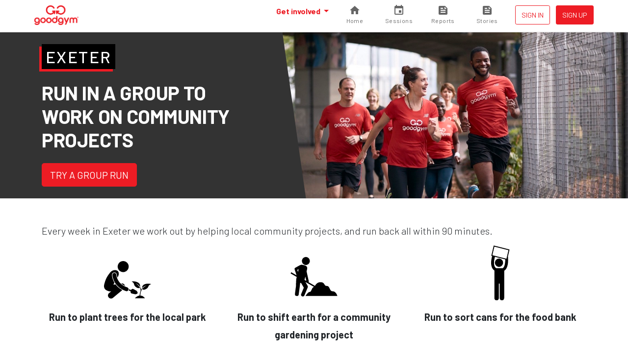

--- FILE ---
content_type: text/html; charset=utf-8
request_url: https://www.goodgym.org/areas/exeter/group-runs
body_size: 7883
content:
<!DOCTYPE html>
<html>
<head>
<meta content='width=device-width, initial-scale=1, shrink-to-fit=no' name='viewport'>
<meta content='nZA5ByBrL7WsU5ysyfwneCP5Nb2CR-PKhDwn8TiIA6A' name='google-site-verification'>
<link rel="icon" type="image/x-icon" href="/assets/favicon-c1f301485c1d38d173481ec5debb5817269340e364954707730bb032a94c57e7.ico" />
<link rel="stylesheet" href="/assets/application-222ee8d7a16feaa811d53aad6de4d8539aa653109b7e4cded48f74426a107527.css" media="all" />
<script src="/packs/js/runtime-c47374f8ee01eda13b6f.js"></script>
<script src="/packs/js/755-c21ff330ecdc3de1c9b1.js"></script>
<script src="/packs/js/535-ab2a5ffef00fbee7b919.js"></script>
<script src="/packs/js/458-1603c1b1d97dc6cc956f.js"></script>
<script src="/packs/js/843-d11bf90ac4eb7f588b06.js"></script>
<script src="/packs/js/application-3605af892f762e617dc8.js"></script>


<meta name="csrf-param" content="authenticity_token" />
<meta name="csrf-token" content="gCz46wB7hLqdUk76qBzB9dAo3RnAxQa1Rc4wBvyCQ91dDYWrE-qebX0XoUMOnKEbCX6dtgc_-miVXqOgNqPr9g" />
<title>GoodGym | Exeter | Group runs</title>
<meta name="description" content="Run with a group to help community projects in Exeter">
<link rel="image_src" href="home/group-run@2x.jpg">
<meta property="fb:app_id" content="289361721186540">
<meta property="og:title" content="Exeter | Group runs">
<meta property="og:description" content="Run with a group to help community projects in Exeter">
<meta property="og:image" content="home/group-run@2x.jpg">
<meta property="og:url" content="https://www.goodgym.org/areas/exeter/group-runs">
<meta property="og:type" content="website">
<meta name="twitter:title" content="Exeter | Group runs">
<meta name="twitter:description" content="Run with a group to help community projects in Exeter">
<meta name="twitter:image" content="home/group-run@2x.jpg">
<meta name="twitter:site" content="@GGExeter ">



<!-- Global site tag (gtag.js) - Google Analytics -->
<script async src="https://www.googletagmanager.com/gtag/js?id=G-6TRYQKWTH9"></script>
<script>
  window.dataLayer = window.dataLayer || [];
  function gtag(){dataLayer.push(arguments);}

  document.addEventListener('turbolinks:load', function (event) {
    if (typeof gtag === 'function') {
      gtag('js', new Date());
      gtag('config', 'G-6TRYQKWTH9', {
        'page_location': event.data.url
      });
    }
  });
</script>

<!-- Facebook Pixel Code -->
<script>
  !function(f,b,e,v,n,t,s)
  {if(f.fbq)return;n=f.fbq=function(){n.callMethod?
  n.callMethod.apply(n,arguments):n.queue.push(arguments)};
  if(!f._fbq)f._fbq=n;n.push=n;n.loaded=!0;n.version='2.0';
  n.queue=[];t=b.createElement(e);t.async=!0;
  t.src=v;s=b.getElementsByTagName(e)[0];
  s.parentNode.insertBefore(t,s)}(window, document,'script',
  'https://connect.facebook.net/en_US/fbevents.js');

  document.addEventListener('turbolinks:load', function (event) {
    fbq('init', '137226633309246');
    fbq('track', 'PageView');
  })
</script>
<noscript>
  <img height="1" width="1" style="display:none" src="https://www.facebook.com/tr?id=137226633309246&ev=PageView&noscript=1"/>
</noscript>



<!-- Hotjar Tracking Code for www.goodgym.org -->
<script>
(function(h,o,t,j,a,r){
    h.hj=h.hj||function(){(h.hj.q=h.hj.q||[]).push(arguments)};
    h._hjSettings={hjid:6480532,hjsv:5};
    a=o.getElementsByTagName('head')[0];
    r=o.createElement('script');r.async=1;
    r.src=t+h._hjSettings.hjid+j+h._hjSettings.hjsv;
    a.appendChild(r);
})(window,document,'//static.hotjar.com/c/hotjar-','.js?sv=');
</script>

</head>
<body class='offers'>
<script>
  window.fbAsyncInit = function() {
    FB.init({
      appId            : '289361721186540',
      autoLogAppEvents : true,
      xfbml            : true,
      version          : 'v3.3'
    });
  };
</script>
<script async defer src="https://connect.facebook.net/en_US/sdk.js"></script>

<div class='main-fixed-header' id='main' role='main'>
<nav class='fixed-header navbar navbar-expand bg-white shadow-sm fixed-top'>
<div class='container'>
<a class="navbar-brand" data-turbolinks="false" href="/"><img alt="GoodGym logo" src="/assets/goodgym_red-178ac34164a2541343def8acc693b9dffe9e9819d53d95743c2be779b2041930.png" />
</a><ul class='order-2 navbar-nav navbar-expand'>
<div class='d-none d-sm-inline-block'>
</div>

<li class='nav-item ml-1'>
<a class="nav-link btn btn-sm btn-outline-primary text-uppercase px-1" href="/users/sign_in">Sign in
</a></li>
<li class='nav-item ml-1'>
<a class="nav-link btn btn-sm btn-primary px-1" href="/users/sign_up">Sign up</a>
</li>
</ul>
<div class='collapse navbar-collapse' id='navbar-content'>
<ul class='navbar-nav ml-auto'>
<li class='nav-item dropdown megamenu'>
<a id="#header-get-involved" class="nav-link dropdown-toggle font-weight-bold" aria-expanded="false" aria-haspopup="true" data-toggle="dropdown" href="/users/sign_up">Get involved
</a><div aria-labelledby='header-get-involved' class='dropdown-menu border-0 p-0 m-0'>
<div class='bg-light rounded-0 m-0 shadow-sm p-lg-2'>
<div class='container'>
<p class='lead mb-2'>
Find a new drive for your fitness - use your workout to make a difference.
</p>
<div class='row'>
<div class='col-lg-6'>
<h6 class='mb-0 font-weight-bold text-uppercase small d-none d-lg-block'>Ways to get involved</h6>
<ul class='list-unstyled mb-lg-0'>
<li class='nav-item'>
<a class="nav-link text-small pl-0" href="/areas/exeter/community-missions">Community Missions
<small class='d-block text-muted'>Run, walk or cycle to help community projects with practical tasks</small>
</a></li>
<li class='nav-item'>
<a class="nav-link text-small pl-0" href="/areas/exeter/group-runs">Group runs
<small class='d-block text-muted'>Run with a group to help community projects</small>
</a></li>
<li class='nav-item'>
<a class="nav-link text-small pl-0" href="/areas/exeter/coach-runs">Coach runs
<small class='d-block text-muted'>Run, walk, or cycle regularly to see an isolated older person</small>
</a></li>
<li class='nav-item'>
<a class="nav-link text-small pl-0" href="/areas/exeter/missions">Missions
<small class='d-block text-muted'>Run, walk, or cycle to help older people with one off tasks</small>
</a></li>
<div class='dropdown-divider'></div>
<li class='nav-item'>
<a class="nav-link text-small pl-0" href="/organisation_opportunities">Organisations we support
<small class='d-block text-muted'>Other ways to help during the COVID-19 outbreak</small>
</a></li>
</ul>
</div>
<div class='col-lg-6'>
<h6 class='mb-0 font-weight-bold text-uppercase small d-none d-lg-block'>Find your local GoodGym</h6>
<ul class='list-unstyled mb-2'>
<li class='nav-item'>
<a class="nav-link text-small pl-0" href="/areas">View all active areas
<small class='d-block text-muted'>We're running in 67 areas across the UK</small>
</a></li>
</ul>
<h6 class='mb-0 font-weight-bold text-uppercase small d-none d-lg-block'>Get started</h6>
<ul class='list-unstyled'>
<li class='nav-item'>
<a class="nav-link text-small pl-0" href="/users/sign_up?area_id=42">Join GoodGym
<small class='d-block text-muted'>Create an account</small>
</a></li>
</ul>
</div>
</div>
</div>
</div>
</div>

</li>
<li>
<a id="#sessions" class="cont" href="https://www.goodgym.org/v3"><svg>
<path d='M10 20v-6h4v6h5v-8h3L12 3 2 12h3v8z'></path>
</svg>
<span class='label'>Home</span>
</a>
</li>
<li>
<a id="#sessions" class="cont" href="https://www.goodgym.org/v3/sessions"><svg>
<path d='M17 12h-5v5h5v-5zM16 1v2H8V1H6v2H5c-1.11 0-1.99.9-1.99 2L3 19c0 1.1.89 2 2 2h14c1.1 0 2-.9 2-2V5c0-1.1-.9-2-2-2h-1V1h-2zm3 18H5V8h14v11z'></path>
</svg>
<span class='label'>Sessions</span>
</a>
</li>
<li>
<a id="#reports" class="cont" href="https://www.goodgym.org/v3/reports"><svg>
<path d='M16 3H5c-1.1 0-2 .9-2 2v14c0 1.1.9 2 2 2h14c1.1 0 2-.9 2-2V8l-5-5zM7 7h5v2H7V7zm10 10H7v-2h10v2zm0-4H7v-2h10v2zm-2-4V5l4 4h-4z'></path>
</svg>
<span class='label'>Reports</span>
</a>
</li>
<li>
<a id="#stories" class="cont nav-icon" href="https://www.goodgym.org/v3/stories"><svg>
<path d='M16 3H5c-1.1 0-2 .9-2 2v14c0 1.1.9 2 2 2h14c1.1 0 2-.9 2-2V8l-5-5zM7 7h5v2H7V7zm10 10H7v-2h10v2zm0-4H7v-2h10v2zm-2-4V5l4 4h-4z'></path>
</svg>
<span class='label'>Stories</span>
</a>
</li>
</ul>
</div>
</div>
</nav>




<div class='landing-header'>
<div class='landing-header__image'>
<img src="/assets/home/group-run@2x-97b58fa1e949c310dffb9170921126afb2f64c3090127bde8e154563e705a7a4.jpg" />
</div>
<div class='container'>
<div class='landing-header__content'>
<h2 class='area-title'><a href="/areas/exeter">Exeter</a></h2>
<h1 class='strong'>Run in a group to work on community projects</h1>
<a class="btn btn-primary btn-lg" href="/areas/exeter/group-runs/signup">Try a group run</a>
</div>
</div>
</div>
<div class='container'>

</div>
<div class='container mb-3'>
<p class='lead'>
Every week in Exeter we work out by helping local community projects,
and run back all within 90 minutes.
</p>
<div class='row text-center'>
<div class='col-md-4'>
<img class="infographic" style="width: 6rem; height: 5rem; margin: 2rem 0 1rem;" src="/assets/icons/infographics/noun_859751_cc-510f5cb154811dfd9803015a663951edb5e940320bd3060ff59652a3137f0a8b.svg" />
<p class='lead' style='font-weight: bold;'>
Run to plant trees for the local park
</p>
</div>
<div class='col-md-4'>
<img class="infographic" src="/assets/icons/infographics/noun_902298_cc-4e88416af9d609ef6263d787b7ff2c4def75850023974ea8469707caa86941aa.svg" />
<p class='lead' style='font-weight: bold;'>
Run to shift earth for a community gardening project
</p>
</div>
<div class='col-md-4'>
<img class="infographic" style="width: 2.4rem; height: 7rem; margin: 0rem 0 1rem;" src="/assets/icons/infographics/noun_635138_cc-fe327087ad21b0f4283e54c6e7ca742fcc7c001422adcc729ce0157956e9b65a.svg" />
<p class='lead' style='font-weight: bold;'>
Run to sort cans for the food bank
</p>
</div>
</div>
</div>

<div class='divider--image'>
<img style="object-position: top;" src="/assets/how_it_works/sheffield_group_run-8b423fa13407b91848f42462d00e9d9f251d22425ff4a4773470245b3eb193e4.jpg" />
<div class='container'>
<h2 class='strong'>How it works</h2>
</div>
</div>
<div class='container'>
<p class='lead'>
Turn up for our weekly group run from Exeter Phoenix Arts Centre
every Tuesday.
New runners are always welcome and we never leave anyone behind.
</p>
</div>
<div class='run-infographic'>
<div class='row'>
<div class='run-infographic__step'>
<div class='run-infographic__icon'>
<img style="width: 8rem; height: 5rem; margin: 2rem 0rem 1rem 0;" alt="Run" src="/assets/icons/infographics/noun_643826_cc_edited-e3643ea2197dbfd261490c5cd4fff53f437cd193f93817f7dbf144e5a02d818d.svg" />
</div>
<div class='run-infographic__body'>
<h3 class='strong'>
<div class='tag-circle'>1</div>
Run there
</h3>
<p>
Meet at Exeter Phoenix Arts Centre, drop your bag and run
to a Exeter community org
</p>
</div>
</div>
<div class='run-infographic__step'>
<div class='run-infographic__icon'>
<img style="width: 8.5rem; height: 6.5rem; margin: 1.5rem 0rem 0 0;" alt="Help" src="/assets/icons/infographics/noun_637629_cc-6c7be63fad37bc2c29355f06bac3842964acb5222a8458966145c1e9d851c67e.svg" />
</div>
<div class='run-infographic__body'>
<h3 class='strong'>
<div class='tag-circle'>2</div>
Work out
</h3>
<p>
Work hard with the group digging, lifting, scraping and clearing
for a good cause
</p>
</div>
</div>
<div class='run-infographic__step'>
<div class='run-infographic__icon'>
<img style="width: 8rem; height: 5rem; margin: 2rem 0rem 1rem 0;" alt="Run" src="/assets/icons/infographics/noun_643826_cc_edited-e3643ea2197dbfd261490c5cd4fff53f437cd193f93817f7dbf144e5a02d818d.svg" />
</div>
<div class='run-infographic__body'>
<h3 class='strong'>
<div class='tag-circle'>3</div>
Run back
</h3>
<p>
Push yourself on the run back with some intervals or a fitness session
</p>
</div>
</div>
<div class='run-infographic__step'>
<div class='run-infographic__icon'>
<img style="width: 4.1rem; height: 6rem; margin: 1rem;" alt="Stretch" src="/assets/icons/infographics/noun_637471_cc-1de979aae285898b527d63bc4aec62ee6db23efd369ba29ed130d51966087d04.svg" />
</div>
<div class='run-infographic__body'>
<h3 class='strong'>
<div class='tag-circle'>4</div>
Stretch
</h3>
<p>
Our qualified trainer will help you stretch and celebrate what we've achieved
</p>
</div>
</div>
</div>
</div>


<div class='container mb-3'>
<div class='row text-center'>
<div class='col-md-4'>
<img class="infographic" src="/assets/icons/infographics/noun_981723_cc-d3b0f21baba5b4ed9c8cd54b2c4f401325976153ab3e7a892a005b2636d7dbfc.svg" />
<p class='lead' style='font-weight: bold;'>
Increase your motivation to exercise
</p>
</div>
<div class='col-md-4'>
<img class="infographic" src="/assets/icons/infographics/noun_996754_cc-9b05b90c9c66625b08bc4db5105b7c6746ad3b279ea15410c667923b8ec4f27f.svg" />
<p class='lead' style='font-weight: bold;'>
Help make Exeter a better place to live
</p>
</div>
<div class='col-md-4'>
<img class="infographic" style="height: 7.5rem;" src="/assets/icons/infographics/noun_655191_cc-aaa5ebf370d830d9de4e38d4280f9042cd6598514930804c9193a67027724dbd.svg" />
<p class='lead' style='font-weight: bold;'>
Connect with great people and projects
</p>
</div>
</div>
</div>
<div class='slash--secondary-bottom-right'>
<div class='container text-center pb-3'>
<img src="/assets/icons/mission-verified-203422b5cebf81497d2bee5641271d98dd12b73f4b2bf1215f74fce31fc3ded2.png" />
<br>
<h2 class='area-title'>Exeter</h2>
<h2 class='strong'>
<span class='display-4'>2,226</span>
<br>
good deeds completed
</h2>
</div>
</div>
<div class='get-involved--group-runs mb-3'>
<div class='container' id='get-involved'>
<div class='card'>
<div class='card-header'>
<h2 class='strong'>Try our next run</h2>
<p class='lead'>
Come along to a group run - it's free.
</p>
</div>
<div class='card-body text-center'>
<div class='get-involved__run'>
<img alt="Group run photo" class="img-fluid" src="https://goodgym-uploads.s3.eu-west-1.amazonaws.com/uploads/photo/453511/image/medium-d96abe746fdbd661026332e6b598160b.jpg" />
<div class='get-involved__run-body'>
<h4><a href="/happenings/group-run-and-task-97180853-2f4e-4ab2-b633-6861f99666fc">Group Run and Task</a></h4>
<p>
<span class='fa fa-calendar'></span>
Thursday, 29th of January 2026 18:45 - 20:15
<br>
<span class='fa fa-map-marker-alt'></span>
Exeter Phoenix
</p>
<a class="btn btn-primary btn-lg" data-target="#signup-modal" data-toggle="modal" href="/users/sign_up?area_id=42&amp;flow=group-runs&amp;sign_up_slug=group-run-and-task-97180853-2f4e-4ab2-b633-6861f99666fc">Join this session</a>

</div>
</div>
<p class='lead'>
Can't make this week? We run every Tuesday at
18:45 from Exeter Phoenix.
</p>
<a class="btn btn-secondary" data-turbolinks="false" href="/areas/exeter/happenings/group-runs">Find more sessions</a>
</div>
</div>
</div>
</div>
<div class='container'>
<div class='row justify-content-center'>
<div class='col-md-6 col-lg-4'>
<div class='text-center'><img width="144" height="144" class="rounded-circle" src="/assets/runners/hazel-694461aa6a2039bca02232ac49b59ce252710262a514a40a10ce8ce63b76493a.jpg" /></div>
<blockquote class='blockquote'>
<p>
Before GoodGym I always lost motivation to stick at running or the gym
but now I run two or three times a week.
</p>
<footer class='blockquote-footer text-muted'>
Hazel, GoodGym
</footer>
</blockquote>
</div>
<div class='col-md-6 col-lg-4'>
<div class='text-center'><img width="144" height="144" class="rounded-circle" src="/assets/runners/mark-5b53533cda072bdd631dacdcf1d67868cec28b133226f81d6b5307923184e493.jpg" /></div>
<blockquote class='blockquote'>
<p>
Running with GoodGym is great because I get fit, do good and get to
hang with a load of awesome people.
</p>
<footer class='blockquote-footer text-muted'>
Mark, GoodGym
</footer>
</blockquote>
</div>
<div class='col-md-6 col-lg-4 hidden-md-down'>
<div class='text-center'><img width="144" height="144" class="rounded-circle" src="/assets/runners/judy-c53740784974e8aeb1c6b33af19bbcebe03e11ceff208d17a0bfd0c04aeb85d6.jpg" /></div>
<blockquote class='blockquote'>
<p>
GoodGym combines doing good with running, which helps me forget I'm
even exercising. It's great!
</p>
<footer class='blockquote-footer text-muted'>
Judy, GoodGym
</footer>
</blockquote>
</div>
</div>
</div>

<div class='new-to-running'>
<img src="/assets/home/task-end-2-ed26249e9208426694449a7d9320ec817e945af29c4695df4a9132199ff357d9.jpg" />
<div class='container'>
<h4 class='area-title'></h4>
<div class='new-to-running__content'>
<h2 class='strong'>New to running?</h2>
<p>
Many people who didn't run are now running with GoodGym. A lot of our
group runs have a walking option and no one ever gets left behind.
</p>
<p>
If you'd prefer to run, walk or cycle at your own pace then you can
join a community mission - sessions in which you make your own way to
the task without others.
</p>
<p class='text-right'>
<a class="btn btn-primary" href="/new-to-running">Find out more</a>
</p>
</div>
</div>
</div>

<div class='bg-light mb-4 py-4'>
<div class='container'>
<h4 class='strong'>What people say about our community</h4>
<div class='row d-flex justify-content-between'>
<div class='col-md-4'>
<div class='card card--secondary' style='height: 200px;'>
<div class='card-header'>
<img alt="Financial Times" height="50" src="/assets/press/financial-times-f1047caaa2d378cd72adfd318f1b492be9f35799f5990971134a372b6b6fafae.jpg" />
</div>
<div class='card-body'>
<em>
"The World's most innovative Aging projects."
</em>
</div>
</div>
</div>
<div class='col-md-4'>
<div class='card card--secondary' style='height: 200px;'>
<div class='card-header'>
<img alt="The Guardian" src="/assets/press/the-guardian-2c85825d4f7eebcb9443c97a7bf33bdd5a1615cb8566ad3a655e9156b182b4a0.jpg" />
</div>
<div class='card-body'>
<em>
"GoodGym offers an imaginative alternative to conventional gyms, tapping into the human potential of local communities."
</em>
</div>
</div>
</div>
<div class='col-md-4'>
<div class='card card--secondary' style='height: 200px;'>
<div class='card-header'>
<img alt="The Independent" width="200" src="/assets/press/independent-8cb89aa6395d15dbe52a62fcc7c6217539deb24881141d8085ce879738d41732.png" />
</div>
<div class='card-body'>
<em>
"Why burn energy in the gym when you could harness that effort to spruce up public spaces, or visit lonely pensioners?"
</em>
</div>
</div>
</div>
</div>
</div>
</div>

<div class='container'>
<div class='text-md-center'>
<h2 class='strong'>Frequently asked questions</h2>
<p class='lead'>
If you have any questions please get in touch and we’ll do our best to help.
<br>
<a href="mailto:getinvolved@goodgym.org">getinvolved@goodgym.org</a> - <a href="tel:020 3642 0997">020 3642 0997</a>
</p>
</div>
<dl class='faqs row mb-3'>
<div class='col-md-4'>
<dt>
<i class='far fa-question-circle'></i>
How much does it cost?
</dt>
<dd class='text-muted'>
<i class='fa fa-arrow-right'></i>
GoodGym is free. Most of us make a monthly donation to help
cover the cost of running our charity, but no one has to.
</dd>
</div>
<div class='col-md-4'>
<dt>
<i class='far fa-question-circle'></i>
Am I fit enough?
</dt>
<dd class='text-muted'>
<i class='fa fa-arrow-right'></i>
Yes. GoodGym welcomes anybody no matter what your fitness level.
</dd>
</div>
<div class='col-md-4'>
<dt>
<i class='far fa-question-circle'></i>
What should I bring?
</dt>
<dd class='text-muted'>
<i class='fa fa-arrow-right'></i>
All you need is a pair of trainers - just don't wear your snazziest gear.
Tools will be provided if necessary.
</dd>
</div>
</dl>
</div>

<div class='container mt-4'>
<div class='row justify-content-center'>
<div class='col-md-6'>
<div class='card card--secondary'>
<div class='card-header p-0'></div>
<div class='d-flex'>
<div class='w-33 flex-shrink-0'>
<img class="img-cover w-100 h-100" src="/assets/how_it_works/goodgym-lifting-8eabf82fdf789ca443163654dd4a5404a4f867735642580850d58fe7a25fb211.jpg" />
</div>
<div class='py-1 px-2 flex-grow-1'>
<h4>Need help with a community project?</h4>
<p>
If you're a community organisation and have a physical task then
we'd like to help.
</p>
<a class="btn btn-secondary btn-sm" href="/areas/exeter/request-a-task">Request a task</a>
</div>
</div>
</div>

</div>
</div>
</div>

<footer class='footer'>
<div class='container'>
<div class='footer__logos'>
<div class='footer__goodgym'>
<a href="/"><img height="100" src="/assets/goodgym_white-aeb38fb776c5cfc14abe2ad297214ed8c5e671a133a412d58df982e065ec728e.png" /></a>
</div>
</div>
<div class='footer__links pb-0'>
<a href="/v3/about">About</a>
<a href="/faqs">FAQs</a>
<a href="/jobs">Jobs</a>
<a href="/contact">Contact us</a>
<a href="/v3/stories">Stories</a>
</div>
<div class='footer__links'>
<a href="/request-a-mission">Request a task for an older person</a>
<a href="/request-a-task">Request a task for a community project</a>
</div>
<div class='footer__social'>
<a href="https://www.facebook.com/goodgym"><i class='fab fa-facebook'></i>
</a><a href="https://www.instagram.com/goodgym/"><i class='fab fa-instagram'></i>
</a><a href="https://www.youtube.com/user/GoodGym1"><i class='fab fa-youtube'></i>
</a></div>
<div class='footer__smallprint'>
<a>33 Holborn, London, EC1N 2TD</a>
<a href="/charity">Reg. Charity 1160988</a>
<a href="/terms">Terms of Service</a>
<a href="/privacy-policy">Privacy Policy
</a><a href="/code-of-conduct">Code of Conduct</a>
</div>
</div>
</footer>

    <div class="cookies-eu js-cookies-eu" >
      <span class="cookies-eu-content-holder">Cookies help us deliver our services. By using our services, you agree to our use of cookies.</span>
      <span class="cookies-eu-button-holder">
      <button class="cookies-eu-ok js-cookies-eu-ok"> I AGREE </button>
        <a href="/privacy-policy" class="cookies-eu-link" target=""> Learn more </a>
      </span>
    </div>


</div>

<div aria-hidden='true' aria-labelledby='signup-modal-label' class='modal signup-modal fade' id='signup-modal' role='dialog' tabindex='-1'>
<div class='modal-dialog' role='document'>
<div class='modal-content'>
<div class='modal-header text-left'>
<h2 class='modal-title strong' id='signup-modal-label'>
Join this session
</h2>
<button aria-label='Close' class='close' data-dismiss='modal' type='button'>
<span aria-hidden='true'>×</span>
</button>
</div>
<div class='modal-body text-left'>

<form class="simple_form new_user" id="new_user" action="/users?area_id=42&amp;flow=group-runs&amp;sign_up_slug=group-run-and-task-97180853-2f4e-4ab2-b633-6861f99666fc" accept-charset="UTF-8" method="post"><input type="hidden" name="authenticity_token" value="Qx3A8IHTXAgroMMvzAry0DkbMOQt_p1I1S4huirwVFObBkpYDJ4Tv3xS-8hOxZIr7OU2oEdbVrussGqbVHAlkg" autocomplete="off" /><div class="dgimuocwrnkpsflebtvq_1769024531"><style media="screen">.dgimuocwrnkpsflebtvq_1769024531 {position:absolute!important;height:1px;width:1px;overflow:hidden;}</style><label for="dgimuocwrnkpsflebtvq">If you are a human, ignore this field</label><input type="text" name="dgimuocwrnkpsflebtvq" id="dgimuocwrnkpsflebtvq" autocomplete="off" tabindex="-1" /></div>

<div class='mb-2'>
<div class="form-group string optional user_name"><label class="string optional" for="user_name">Name</label><input class="form-control string optional" autocomplete="name" autofocus="autofocus" type="text" name="user[name]" id="user_name" /></div>
</div>
<div class='mb-2'>
<div class="form-group email optional user_email"><label class="email optional" for="user_email">Email</label><input class="form-control string email optional" autocomplete="email" type="email" value="" name="user[email]" id="user_email" /></div>
</div>
<div class='mb-2'>
<div class='form-group' style='position: relative;'>
<div class="form-group password optional user_password"><label class="password optional" for="user_password">Password</label><input class="form-control password optional form-control pwd" autocomplete="new-password" type="password" name="user[password]" id="user_password" /></div>
<i class='fa fa-eye eye_icon' style='position: absolute; top: 45px; right: 10px;'></i>
</div>
</div>
<input type="submit" name="commit" value="Get started" class="btn btn-default btn-primary btn-block" data-disable-with="Get started" />
</form><p></p>
<p>
By signing up, you acknowledge that you have read and understood our
<a target="_blank" rel="noopener noreferrer" href="/terms">Terms &amp; Conditions</a>
</p>
<script>
  $(".eye_icon").on('click',function() {
    if ($(".pwd").attr('type') === 'password') {
        $(".pwd").attr('type', 'text');
    } else {
        $(".pwd").attr('type', 'password');
    }
  });
</script>

</div>
<div class='modal-footer justify-content-center small'>
Already got an account?
<a href="/users/sign_in">Sign in here</a>
</div>
</div>
</div>
</div>


</body>
</html>


--- FILE ---
content_type: image/svg+xml
request_url: https://www.goodgym.org/assets/icons/infographics/noun_637471_cc-1de979aae285898b527d63bc4aec62ee6db23efd369ba29ed130d51966087d04.svg
body_size: 994
content:
<svg xmlns="http://www.w3.org/2000/svg" xmlns:xlink="http://www.w3.org/1999/xlink" version="1.1" x="0px" y="0px" viewBox="0 0 145.662 256.2275" style="enable-background:new 0 0 145.662 204.982;" xml:space="preserve"><g><ellipse transform="matrix(0.9986 -0.0533 0.0533 0.9986 -1.0457 5.7587)" cx="107.508" cy="22.496" rx="22.496" ry="22.495"/><path d="M144.441,137.584c-1.442-3.013-4.038-5.329-7.192-6.42l-3.767-1.302c-1.88,2.36-4.76,3.785-7.827,3.785   c-1.742,0-3.464-0.462-4.985-1.336c-6.764-3.886-12.388-8.252-17.072-12.78l-5.946-2.055c-0.125-1.521-0.193-3.06-0.224-4.61   c-6.148-7.441-10.074-14.907-12.554-21.07c-5.256-13.009-6.063-24.287-6.075-29.851c0-1.241,0.044-1.964,0.052-2.098   c0.327-5.25,4.71-9.369,9.972-9.369c0.209,0,0.419,0.006,0.63,0.02c5.504,0.343,9.701,5.101,9.357,10.604l-0.004,0.112   c-0.004,0.156-0.01,0.401-0.01,0.727c-0.005,2.117,0.213,8.738,2.704,16.938c0.704-3.445,1.401-6.713,2-9.694   c2.919-9.938-0.776-21.868-9.302-24.038c-8.526-2.17-20.925,2.404-26.031,17.022c-6.905,20.141-8.431,33.265-5.954,55.493   c0.32,1.691,0.733,3.214,1.216,4.602L3.728,181.073c-4.919,4.843-4.977,12.758-0.132,17.677c4.844,4.918,12.758,4.977,17.677,0.134   l61.138-60.225l34.701,11.995l-13.54,37.587c-2.341,6.496,1.027,13.657,7.522,15.998c1.399,0.504,2.83,0.743,4.235,0.743   c5.122,0,9.926-3.17,11.763-8.267l17.832-49.501C146.054,144.072,145.882,140.597,144.441,137.584z"/><path d="M96.81,61.115c0.003-0.063,0.005-0.109,0.006-0.137c0.275-4.411-3.077-8.209-7.485-8.484   c-4.411-0.275-8.209,3.077-8.484,7.485c-0.01,0.151-0.048,0.833-0.048,1.962c0.01,4.424,0.552,15.797,5.932,29.109   c2.41,5.992,5.874,12.382,10.692,18.602c3.07,3.964,6.696,7.856,10.963,11.534c3.881,3.345,8.278,6.515,13.282,9.39   c1.258,0.725,2.632,1.07,3.987,1.07c2.158,0,4.262-0.884,5.79-2.489c0.431-0.453,0.823-0.953,1.149-1.518   c2.205-3.828,0.891-8.719-2.937-10.924c-15.76-9.118-23.735-20.996-28.098-31.673c-0.302-0.744-0.581-1.479-0.847-2.21   c-3.537-9.723-3.922-18.074-3.914-20.891C96.798,61.558,96.806,61.279,96.81,61.115z"/></g><text x="0" y="219.982" fill="#000000" font-size="5px" font-weight="bold" font-family="'Helvetica Neue', Helvetica, Arial-Unicode, Arial, Sans-serif">Created by Gan Khoon Lay</text><text x="0" y="224.982" fill="#000000" font-size="5px" font-weight="bold" font-family="'Helvetica Neue', Helvetica, Arial-Unicode, Arial, Sans-serif">from the Noun Project</text></svg>

--- FILE ---
content_type: image/svg+xml
request_url: https://www.goodgym.org/assets/icons/infographics/noun_637629_cc-6c7be63fad37bc2c29355f06bac3842964acb5222a8458966145c1e9d851c67e.svg
body_size: 19457
content:
<svg xmlns="http://www.w3.org/2000/svg" xmlns:xlink="http://www.w3.org/1999/xlink" version="1.1" x="0px" y="0px" viewBox="0 0 313.039 287.70625" style="enable-background:new 0 0 313.039 230.165;" xml:space="preserve"><g><g><ellipse transform="matrix(0.9851 -0.1717 0.1717 0.9851 0.1794 47.0697)" cx="272.124" cy="22.498" rx="22.496" ry="22.494"/><path d="M283.154,46.669c-8.643,1.646-13.06,13.327-10.752,23.425c0.163,1.182,0.341,2.42,0.523,3.682    c-4.102,2.005-10.89,3.726-21.53,3.718c-0.368,0-0.756-0.002-1.153-0.004c-3.242-0.016-6.037,1.902-7.307,4.669    c-6.955,1.592-17.499,4.446-24.343,6.186c-19.615-5.015-42.163-8.977-52.606-4.758c7.602,1.489,23.729,5.443,34.891,8.128    c-11.309,2.045-27.962,5.139-35.737,6.206c10.271,4.847,33.296,2.091,53.281-1.85c6.133,1.93,15.523,5.051,22.431,7.121    c-0.106-0.615-0.161-1.246-0.148-1.892c0.043-2.219,0.83-4.26,2.107-5.905c-2.589-0.848-5.544-1.78-8.765-2.747    c3.613-0.869,6.892-1.71,9.688-2.465c0.692,0.953,1.584,1.754,2.623,2.324c1.318-0.645,2.789-1.017,4.341-1.017l0.196,0.002    c0.48,0.009,0.971,0.013,1.471,0.013c6.229,0,11.453-0.896,15.523-2.664c2.699-1.184,4.796-2.659,6.511-4.594    c0.249-0.28,0.489-0.57,0.723-0.87c3.831-4.892,4.211-11.788,4.195-14.526c0-0.236-0.006-0.457-0.01-0.682    c-0.052-2.657-0.391-4.487-0.395-4.507c-0.512-2.493-0.031-4.962,1.159-7.012c1.379-2.375,3.711-4.185,6.604-4.783    c0.673-0.141,1.362-0.211,2.045-0.211c2.548,0,4.916,0.987,6.71,2.619c1.521,1.383,2.63,3.228,3.07,5.344    c0.193,0.963,0.813,4.41,0.819,9.219c-0.018,7.186-1.373,13.765-4.027,19.561c-3.742,8.288-10.56,14.911-19.204,18.681    c-0.028,4.947-0.387,9.845-1.279,14.495c-0.396,3.417-0.447,6.064-0.168,8.126c-3.291,7.791-6.777,19.924-6.766,36.297    c-0.005,14.027,2.553,31.061,9.713,50.903c1.836,5.094,6.64,8.265,11.761,8.265c1.407,0,2.838-0.239,4.238-0.744    c6.494-2.344,9.86-9.505,7.52-15.999c-6.256-17.361-8.228-31.42-8.231-42.425c0.004-11.462,2.143-19.655,4.105-24.858    c0.925-2.449,1.815-4.222,2.436-5.338c4.853-2.005,9.067-6.251,11.233-14.799c3.829-22.036,3.107-35.229-2.556-55.754    C303.892,50.348,291.796,45.024,283.154,46.669z M217.425,92.418c-0.047-0.689,0.752-1.305,1.786-1.375    c1.033-0.07,1.909,0.431,1.955,1.119c0.047,0.69-0.752,1.305-1.786,1.375C218.348,93.608,217.472,93.108,217.425,92.418z"/><path d="M274.718,86.776c-1.545,1.456-3.47,2.774-6.035,3.898c-3.118,1.354-7.25,2.384-12.664,2.71    c-1.164,0.07-2.366,0.119-3.654,0.119c-0.504,0-1.002-0.004-1.492-0.013c-0.006,0-0.012,0-0.018,0c-0.001,0-0.003,0-0.004,0    c-2.375-0.045-4.521,0.957-6.017,2.572c-1.285,1.39-2.093,3.231-2.132,5.272c-0.016,0.873,0.112,1.714,0.355,2.505    c0.989,3.214,3.946,5.579,7.491,5.647c0.623,0.011,1.229,0.015,1.815,0.015c0.006,0,0.013,0,0.02,0    c8.985,0,16.482-1.467,22.668-4.151c0.353-0.151,0.693-0.315,1.037-0.474c8.728-4.048,14.394-10.692,17.383-17.313    c3.159-6.897,3.833-13.668,3.847-18.726c-0.006-4.577-0.582-7.81-0.741-8.635c-0.016-0.08-0.028-0.144-0.035-0.179    c-0.9-4.326-5.137-7.104-9.462-6.203c-4.32,0.896-7.095,5.124-6.206,9.444h-0.001l0.002,0.015l0.001,0.001v-0.001h0.001    c0,0.001,0,0.002,0.001,0.002l-0.002-0.001c0.061,0.323,0.443,2.545,0.44,5.557c0.026,4.773-1.02,11.173-4.616,15.762    C276.114,85.357,275.456,86.081,274.718,86.776z"/></g><g><path d="M70.747,76.608c-0.008,0.046,0.048,0.103,0.125,0.163c0.187-0.144,0.431-0.307,0.662-0.466    C71.167,76.389,70.772,76.466,70.747,76.608z"/><path d="M72.16,76.04c0.047-0.264,1.036-0.359,1.083-0.623c0.039-0.221-1.751-0.765-2.324-1.094    c-0.121,0.102-0.204,0.189-0.185,0.242c0.088,0.25,1.336,0.088,1.422,0.338c0.087,0.251-0.122,0.6-0.037,0.852    c0.037,0.106-0.253,0.321-0.587,0.551C71.846,76.235,72.139,76.162,72.16,76.04z"/><path d="M72.487,73.098c-0.09-0.25-2.344,0.291-2.435,0.042c-0.091-0.248,1.493-0.237,1.4-0.485    c-0.047,0.264-0.852-0.431-0.898-0.166c-0.047,0.264-1.804,0.229-1.851,0.493c-0.046,0.264,2.085,0.91,2.038,1.174    c-0.008,0.044,0.063,0.103,0.177,0.168C71.378,73.938,72.559,73.295,72.487,73.098z"/><path d="M50.277,95.196c0.001-0.01-0.005-0.021-0.006-0.031c-0.207,0.183-0.364,0.346-0.288,0.418    c0.074,0.069,0.297-0.021,0.553-0.146C50.379,95.347,50.269,95.265,50.277,95.196z"/><path d="M70.595,77.099c0.023,0.069,0.34,0.042,0.781-0.027c-0.207-0.106-0.389-0.209-0.504-0.3    C70.694,76.909,70.571,77.028,70.595,77.099z"/><path d="M86.549,81.024c-0.088-0.176-1.852,0.49-2.817,0.755c0.518,0.193,1.127,0.395,1.183,0.549    C85.704,81.773,86.615,81.157,86.549,81.024z"/><path d="M83.317,84.351c0.001,0.002,0.008,0.002,0.009,0.004c0.006-0.066,0.014-0.133,0.02-0.199    C83.312,84.232,83.294,84.3,83.317,84.351z"/><path d="M84.915,82.327c-0.056,0.039-0.109,0.077-0.164,0.115c0.111-0.024,0.18-0.053,0.183-0.088    C84.935,82.346,84.918,82.336,84.915,82.327z"/><path d="M50.915,94.444c-0.034,0.234-1.294-0.423-1.33-0.135c-0.029,0.235,0.665,0.58,0.685,0.855    C50.592,94.881,51.035,94.551,50.915,94.444z"/><path d="M83.117,81.855c0.032,0.062,0.274,0.018,0.615-0.076c-0.281-0.104-0.523-0.205-0.63-0.294    C83.092,81.676,83.094,81.811,83.117,81.855z"/><path d="M83.324,78.566c-0.018,0.262-0.268,2.563-0.289,2.828c-0.003,0.028,0.028,0.059,0.066,0.091    C83.145,80.653,83.426,78.757,83.324,78.566z"/><path d="M4.611,102.017c-0.1-0.248,0.008-0.578-0.091-0.826c-0.1-0.248-0.826-1.475-0.924-1.723    c-0.037,0.262,0.725,1.805,0.688,2.07c-0.037,0.262-2.559,0.184-2.596,0.45c-0.036,0.262-0.69,0.448-0.726,0.714    c-0.018,0.13,1.077,0.407,2.182,0.687C3.331,103.052,4.701,102.24,4.611,102.017z"/><path d="M3.143,103.389c-0.02,0.035-0.039,0.07-0.03,0.094c0.1,0.247-0.559,0.802-0.459,1.05c0.1,0.248,1.6-0.067,1.7,0.18    c0.063,0.155,0.693,0.08,1.182,0.062c-0.033-0.227-0.182-0.463-0.153-0.681C5.4,103.958,4.266,103.673,3.143,103.389z"/><path d="M18.276,83.65c-0.071-0.279-0.974-0.338-1.038-0.577c-0.076-0.288-1.137,0.433-1.202,0.208    c-0.013,0.265-1.587-0.154-1.599,0.109c-0.012,0.265-0.936,0.499-0.947,0.764c-0.006,0.155,1.43,0.364,2.619,0.563    C17.03,84.305,18.316,83.807,18.276,83.65z"/><path d="M17.665,85.104c0.004-0.109-0.715-0.246-1.555-0.387c-0.523,0.234-0.929,0.44-0.904,0.54    c0.031,0.123,0.434,0.156,0.842,0.191C16.853,85.342,17.66,85.236,17.665,85.104z"/><path d="M3.161,228.341c0.28,0.285,1.1-0.621,1.499-0.621c0.247,0,0.346-0.191,0.476-0.343    C4.23,227.749,2.977,228.154,3.161,228.341z"/><path d="M45.657,115.049c0.265,0.001,0.697,0.044,1.188,0.101c0.063-0.345,0.13-0.758,0.175-0.762    C46.911,114.34,46.095,114.842,45.657,115.049z"/><path d="M47.021,114.389c0.011,0.005,0.024,0.009,0.019,0.026C47.034,114.396,47.028,114.388,47.021,114.389z"/><path d="M5.457,227.203c-0.152,0-0.241,0.081-0.322,0.174c0.491-0.201,0.881-0.394,0.881-0.536c0-0.049-0.046-0.091-0.124-0.129    C5.779,226.942,5.681,227.203,5.457,227.203z"/><path d="M84.751,82.442c-0.72,0.159-3.352,0.133-3.375,0.362c-0.026,0.262,2.035,0.737,2.005,1.003    c-0.013,0.115-0.024,0.231-0.035,0.348c0.129-0.288,0.555-0.707,0.464-0.896C83.765,83.163,84.209,82.827,84.751,82.442z"/><path d="M45.657,115.049c-0.159,0-0.264,0.014-0.274,0.051C45.366,115.168,45.483,115.131,45.657,115.049z"/><path d="M20.404,91.447c-0.065-0.265-2.325,0.021-2.389-0.237c-0.066-0.264-2.399,0.035-2.462-0.223    c-0.066-0.266,3.63-1.453,3.567-1.711c-0.066-0.266-2.894,0.152-2.957-0.104c-0.066-0.269,2.126-1.084,2.063-1.341    c-0.066-0.269-2.386,0.023-2.448-0.23c-0.066-0.269,2.442-1.161,2.38-1.414c-0.066-0.271-1.174-0.276-1.236-0.528    c-0.034-0.138-0.457-0.176-0.875-0.211c-0.802,0.105-1.601,0.21-1.605,0.342c-0.008,0.265,2.448,0.598,2.441,0.862    c-0.007,0.265-2.986,0.46-2.992,0.724c-0.005,0.266,2.655,0.581,2.651,0.846c-0.004,0.265-1.332,0.508-1.335,0.772    c-0.003,0.265,0.042,0.531,0.039,0.795c-0.002,0.265,0.024,0.53,0.023,0.794c-0.001,0.266-2.058,0.528-2.058,0.793    c0,0.265,1.178,0.535,1.179,0.799c0,0.249,2.196,0.489,2.45,0.737C18.199,92.38,20.449,91.626,20.404,91.447z"/><path d="M16.866,92.958c0-0.016-0.01-0.03-0.026-0.046c-0.597,0.234-1.023,0.427-1.003,0.507c0.032,0.126,0.813,0.064,1.612-0.001    C17.187,93.266,16.867,93.114,16.866,92.958z"/><path d="M98.924,105.483c0.021,0.064,0.175,0.085,0.393,0.084c-0.084-0.064-0.184-0.135-0.292-0.208    C98.957,105.411,98.915,105.455,98.924,105.483z"/><path d="M104.218,116.361c0.001,0.002,0-0.001,0.001,0.002C104.234,116.322,104.229,116.332,104.218,116.361z"/><path d="M103.947,117.063c0.08,0.021,0.148,0.045,0.209,0.069c0.048,0,0.102,0.002,0.161,0.006    c-0.031-0.236-0.091-0.653-0.103-0.768C104.173,116.477,104.032,116.844,103.947,117.063z"/><path d="M253.241,149.562c0-0.4,1.584-0.4,1.584-0.8c0-0.4-0.381-0.4-0.381-0.799s1.172-0.399,1.172-0.798    c0-0.398-2.051-0.398-2.051-0.798s-1.266-0.399-1.266-0.798c0-0.399,1.281-0.399,1.281-0.798c0-0.399,1.134-0.399,1.134-0.798    c0-0.4-2.805-0.4-2.805-0.8c0-0.4,2.569-0.4,2.569-0.801c0-0.401-1.494-0.401-1.494-0.802c0-0.4-0.809-0.4-0.809-0.801    c0-0.4,0.363-0.4,0.363-0.8c0-0.399,0.578-0.399,0.578-0.8c0-0.399,2.645-0.399,2.645-0.799c0-0.4-0.159-0.4-0.159-0.8    c0-0.401-3.259-0.401-3.259-0.802c0-0.4-0.193-0.4-0.193-0.802c0-0.4,3.803-0.4,3.803-0.801c0-0.4-0.58-0.4-0.58-0.801    c0-0.4-1.986-0.4-1.986-0.801c0-0.401,0.996-0.401,0.996-0.802c0-0.401,2.028-0.401,2.028-0.803c0-0.398-2.916-0.398-2.916-0.797    c0-0.4,2.751-0.4,2.751-0.801c0-0.401-2.635-0.401-2.635-0.803c0-0.4-0.746-0.4-0.746-0.8c0-0.4-0.791-0.4-0.791-0.8    c0-0.399,0.2-0.399,0.2-0.8c0-0.401,3.712-0.401,3.712-0.804c0-0.401,0.595-0.401,0.595-0.803c0-0.4-2.353-0.4-2.353-0.802    c0-0.402,1.412-0.402,1.412-0.805c0-0.401,0.384-0.401,0.384-0.804c0-0.401-2.144-0.401-2.144-0.803c0-0.4-1.82-0.4-1.82-0.801    c0-0.403-0.097-0.403-0.097-0.806c0-0.403,4.727-0.403,4.727-0.808c0-0.404-1.016-0.404-1.016-0.809s-0.919-0.644-1.203-0.932    c-0.279-0.284-0.522-1.332-0.922-1.332c-0.398,0-0.398,1.889-0.797,1.889c-0.399,0-0.399-0.61-0.799-0.61    c-0.398,0-0.398,0.439-0.798,0.439c-0.399,0-0.399,1.2-0.798,1.2c-0.4,0-0.4-1.861-0.799-1.861c-0.4,0-0.4,2.291-0.8,2.291    c-0.399,0-0.399-3.224-0.8-3.224c-0.4,0-0.4,1.022-0.8,1.022c-0.4,0-0.4,0.051-0.8,0.051c-0.4,0-0.4,1.822-0.801,1.822    c-0.401,0-0.401-3.965-0.802-3.965c-0.4,0-0.4,0.563-0.801,0.563c-0.4,0-0.4,3.282-0.801,3.282c-0.4,0-0.4-0.077-0.801-0.077    c-0.399,0-0.399-3.484-0.8-3.484c-0.4,0-0.4,2.121-0.8,2.121c-0.4,0-0.4,1.692-0.8,1.692c-0.399,0-0.399-0.299-0.799-0.299    s-0.399-0.63-0.799-0.63c-0.4,0-0.4,0.033-0.799,0.033c-0.4,0-0.4,0.816-0.799,0.816s-0.399-2.485-0.799-2.485    s-0.399-0.245-0.798-0.245c-0.399,0-0.399,0.953-0.798,0.953s-0.399,0.405-0.799,0.405s-0.399-2.116-0.798-2.116    c-0.399,0-0.399,3.479-0.798,3.479s-0.399-1.464-0.799-1.464s-0.399,0.88-0.799,0.88c-0.4,0-0.4-2.392-0.799-2.392    s-0.399,2.94-0.799,2.94c-0.4,0-0.4,0.27-0.799,0.27c-0.4,0-0.4-2.219-0.8-2.219s-0.4,1.549-0.8,1.549    c-0.4,0-0.4-2.526-0.801-2.526c-0.4,0-0.4,2.393-0.801,2.393c-0.401,0-0.401-1.135-0.802-1.135c-0.401,0-0.401,1.299-0.802,1.299    s-0.401-3.027-0.802-3.027c-0.401,0-0.401,0.562-0.801,0.562s-0.4,2.704-0.801,2.704s-0.4-0.597-0.8-0.597s-0.4-1.998-0.8-1.998    c-0.4,0-0.4,2.852-0.8,2.852s-0.4-1.323-0.8-1.323s-0.4,0.26-0.8,0.26c-0.4,0-0.4-2.582-0.8-2.582s-0.4,1.556-0.8,1.556    c-0.4,0-0.4,2.886-0.8,2.886c-0.4,0-0.4-0.127-0.8-0.127c-0.4,0-0.4-2.56-0.8-2.56c-0.4,0-0.4,1.558-0.8,1.558    c-0.4,0-0.4-1.854-0.801-1.854c-0.4,0-0.4,1.594-0.801,1.594c-0.401,0-0.401-3.525-0.802-3.525c-0.401,0-0.401,1.196-0.802,1.196    c-0.401,0-0.401-0.525-0.802-0.525s-0.401,4.218-0.801,4.218c-0.4,0-0.4-4.638-0.801-4.638c-0.401,0-0.401,3.22-0.801,3.22    c-0.4,0-0.4-2.851-0.8-2.851c-0.4,0-0.4-0.328-0.801-0.328c-0.4,0-0.4,3.273-0.8,3.273c-0.4,0-0.4-2.861-0.801-2.861    c-0.4,0-0.4,3.83-0.801,3.83c-0.4,0-0.4-2.697-0.801-2.697c-0.401,0-0.401,2.236-0.801,2.236c-0.4,0-0.4,0.705-0.801,0.705    c-0.401,0-0.401-1.833-0.802-1.833c-0.401,0-0.401,0.979-0.802,0.979c-0.4,0-0.4,0.9-0.801,0.9s-0.4-4.184-0.8-4.184    c-0.4,0-0.4,1.488-0.799,1.488s-0.399,1.454-0.799,1.454c-0.399,0-0.399,0.243-0.798,0.243c-0.399,0-0.399-2.014-0.798-2.014    c-0.398,0-0.398-0.741-0.797-0.741c-0.399,0-0.399,1.007-0.798,1.007c-0.399,0-0.399,1.835-0.797,1.835    c-0.399,0-0.399-1.2-0.798-1.2c-0.399,0-0.399-0.61-0.798-0.61c-0.399,0-0.399,1.63-0.799,1.63c-0.4,0-0.4-2.559-0.799-2.559    c-0.4,0-0.4,0.288-0.801,0.288c-0.401,0-0.401-0.335-0.802-0.335c-0.401,0-0.401-1.001-0.803-1.001    c-0.402,0-0.402-0.079-0.803-0.079c-0.401,0-0.401,1.777-0.803,1.777c-0.4,0-0.4-0.066-0.801-0.066c-0.4,0-0.4-0.723-0.801-0.723    c-0.4,0-0.4,3.724-0.801,3.724c-0.4,0-0.4-3.345-0.8-3.345s-0.4,2.883-0.801,2.883c-0.4,0-0.4,0.082-0.801,0.082    c-0.401,0-0.401-4.475-0.802-4.475s-0.401,1.092-0.803,1.092c-0.403,0-0.403,2.803-0.805,2.803c-0.401,0-0.401-1.941-0.803-1.941    c-0.401,0-0.401-0.811-0.803-0.811c-0.401,0-0.401,0.565-0.802,0.565s-0.401,2.073-0.802,2.073c-0.401,0-0.401-0.27-0.803-0.27    c-0.402,0-0.402-2.013-0.804-2.013c-0.402,0-0.402,2.811-0.805,2.811c-0.402,0-0.402-0.802-0.804-0.802    c-0.402,0-0.402-2.854-0.803-2.854c-0.402,0-0.402,0.942-0.804,0.942c-0.402,0-0.402,2.225-0.805,2.225    c-0.402,0-0.402-1.717-0.805-1.717c-0.4,0-0.4,1.035-0.8,1.035c-0.401,0-0.401,0.296-0.803,0.296    c-0.403,0-0.403-1.004-0.806-1.004c-0.401,0-0.401-1.113-0.803-1.113c-0.401,0-0.401,2.188-0.802,2.188    c-0.401,0-0.401,1.183-0.803,1.183c-0.404,0-0.404-0.923-0.807-0.923c-0.402,0-0.402,0.995-0.805,0.995s-0.402-0.83-0.805-0.83    c-0.404,0-0.404-3.32-0.808-3.32c-0.403,0-0.403,2.001-0.807,2.001c-0.403,0-0.403-0.782-0.806-0.782    c-0.402,0-0.402-1.586-0.805-1.586c-0.404,0-0.404,3.719-0.809,3.719c-0.405,0-0.405-1.429-0.81-1.429    c-0.406,0-1.585,0.654-1.708,0.267c-0.311-0.979,1.118-2.143,0.732-2.269c0.001-0.265-0.883,1.455-0.883,1.19    c0-0.265-1.486-0.52-1.487-0.783c-0.001-0.265-0.663-0.508-0.666-0.771c-0.004-0.266,0.364-0.52,0.359-0.784    c-0.005-0.265,2.328-0.579,2.32-0.843c-0.007-0.265-2.186-0.451-2.195-0.715c-0.01-0.266,1.368-0.576,1.356-0.841    c-0.013-0.265,2.587-0.674,2.572-0.938c-0.015-0.264-3.856-0.289-3.874-0.553c-0.019-0.264,3.353-0.783,3.331-1.046    c-0.021-0.265,0.102-0.565,0.077-0.829c-0.025-0.263-4.383-0.084-4.412-0.346c-0.028-0.264,0.583-0.569,0.551-0.832    c-0.032-0.262,2.469-0.845,2.433-1.106c-0.036-0.262-1.557-0.306-1.597-0.567c-0.04-0.262,1.185-0.726,1.141-0.985    c-0.045-0.261-2.863-0.005-2.912-0.264c-0.049-0.26,2.53-1.023,2.476-1.282c-0.054-0.258-1.043-0.31-1.102-0.567    c-0.059-0.257,0.296-0.606,0.232-0.862c-0.064-0.256-2.142,0.042-2.212-0.212c-0.017-0.061,0.062-0.146,0.183-0.243    c-0.343,0.173-2.577-0.097-2.632,0.145c-0.06,0.258,3.825,1.42,3.767,1.678c-0.059,0.258-4.517-0.468-4.573-0.209    c-0.057,0.258,3.571,1.319,3.515,1.579c-0.056,0.258-0.77,0.37-0.825,0.63c-0.054,0.258,0.339,0.604,0.287,0.863    c-0.053,0.259,0.029,0.537-0.023,0.797c-0.051,0.26-0.779,0.382-0.83,0.643c-0.05,0.26-0.037,0.529-0.086,0.789    c-0.05,0.261-2.043,0.156-2.092,0.417c-0.048,0.261-0.082,0.528-0.129,0.79c-0.047,0.261,2.046,0.906,1.999,1.168    c-0.046,0.262-0.588,0.432-0.633,0.693c-0.045,0.261-1.591,0.265-1.636,0.526c-0.045,0.262,0.151,0.566,0.107,0.828    c-0.044,0.262,0.21,0.575,0.168,0.837c-0.043,0.262-0.619,0.438-0.662,0.701c-0.042,0.262,0.966,0.693,0.924,0.956    c-0.042,0.262,1.167,0.718,1.125,0.979c-0.04,0.263-2.857,0.095-2.897,0.355c-0.041,0.262,1.753,2.006,1.714,2.267    c-0.335,0.116-0.797,0.733-1.152,0.733c-0.355,0-0.355-1.345-0.711-1.345c-0.356,0-0.356,1.503-0.712,1.503    c-0.356,0,0.234-3.841-0.104-3.955c-0.061-0.263,1.509,0.748,1.448,0.484c-0.062-0.262-0.659-0.395-0.72-0.658    c-0.061-0.264,0.133-0.579,0.073-0.843c-0.06-0.264-1.35-0.244-1.408-0.508c-0.059-0.264,0.149-0.583,0.092-0.847    c-0.058-0.266-1.587-0.212-1.643-0.477c-0.056-0.266,0.171-0.592,0.117-0.856c-0.054-0.266-0.133-0.527-0.186-0.793    c-0.053-0.267-1.938-0.186-1.988-0.451c-0.051-0.267,1.931-0.919,1.883-1.184c-0.048-0.268-0.378-0.486-0.424-0.753    c-0.046-0.267,0.337-0.606,0.294-0.874c-0.044-0.268,0.576-0.633,0.536-0.9c-0.04-0.268,0.799-0.648,0.762-0.916    c-0.037-0.269-0.472-0.466-0.505-0.734c-0.034-0.268-0.835-0.434-0.866-0.703c-0.03-0.27-2.913-0.254-2.939-0.523    c-0.009-0.093,0.252-0.213,0.587-0.34c-0.585,0.061-2.148-0.166-2.21,0.047c-0.076,0.26,3.333,1.559,3.253,1.816    c-0.081,0.256-1.504,0.088-1.589,0.344c-0.085,0.256,1.287,1.021,1.197,1.275c-0.09,0.254-3.544-0.725-3.639-0.473    c-0.094,0.253,2.132,1.377,2.033,1.627c-0.099,0.25-0.443,0.403-0.545,0.651c-0.104,0.249,1.296,1.153,1.188,1.399    c-0.108,0.247-1.847-0.222-1.959,0.022c-0.112,0.245,0.269,0.723,0.152,0.966c-0.116,0.242-0.81,2.487-0.93,2.728    c-0.058-0.261-0.364-2.581-0.42-2.844c-0.056-0.261,0.282-0.607,0.228-0.87c-0.053-0.262,0.187-0.583,0.136-0.846    c-0.052-0.263-2.527-0.07-2.577-0.334c-0.049-0.263-0.292-0.509-0.339-0.773c-0.047-0.264,1.375-0.797,1.329-1.063    c-0.045-0.264-1.27-0.339-1.314-0.604c-0.044-0.265,2.317-0.927,2.275-1.192c-0.042-0.265-0.312-0.494-0.353-0.76    c-0.04-0.266-0.569-0.458-0.609-0.724c-0.04-0.266-0.896-0.415-0.935-0.682c-0.039-0.266,0.294-0.588,0.256-0.854    s-1.109-0.394-1.146-0.659c-0.037-0.267,2.222-0.849,2.186-1.114c-0.036-0.266-0.685-0.45-0.72-0.717    c-0.035-0.267,0.049-0.55,0.015-0.816c-0.035-0.268,1.602-0.75,1.567-1.017c-0.034-0.268-0.776-0.442-0.81-0.71    c-0.034-0.268,1.382-0.717,1.349-0.984c-0.034-0.268-4.375,0.009-4.408-0.259c-0.034-0.268-0.046-0.538-0.08-0.806    c-0.034-0.268,3.09-0.934,3.056-1.201c-0.034-0.268-3.601-0.085-3.635-0.352c-0.034-0.268,2.901-0.916,2.867-1.184    c-0.035-0.268-2.362-0.235-2.397-0.503c-0.035-0.269-0.045-0.535-0.081-0.803c-0.036-0.268,2.664-0.902,2.627-1.169    c-0.036-0.269-1.162-0.388-1.199-0.654c-0.038-0.269-0.611-0.458-0.649-0.726c-0.039-0.268-0.789-0.427-0.828-0.692    c-0.04-0.268-0.184-0.513-0.225-0.778c-0.041-0.268-0.626-0.441-0.668-0.706c-0.042-0.268-0.565-0.443-0.609-0.709    c-0.044-0.267,3.216-1.081,3.171-1.346c-0.046-0.267-2.617-0.088-2.664-0.352c-0.048-0.266,1.235-0.767,1.186-1.03    c-0.05-0.266,1.995-0.937,1.944-1.199c-0.052-0.265-2.159-0.125-2.212-0.388c-0.055-0.266,0.525-0.665,0.469-0.927    c-0.057-0.266-1.332-0.257-1.392-0.519c-0.059-0.264,2.08-1.042,2.018-1.303c-0.063-0.263-1.042-0.312-1.107-0.57    c-0.066-0.262,1.54-0.977,1.472-1.234c-0.07-0.261-4.662,0.731-4.735,0.476c-0.074-0.26,4.348-1.833,4.271-2.089    c-0.06-0.198-2.125,0.223-3.108,0.311c0.315,0.286,0.741,0.612,0.686,0.769c-0.089,0.254-2.022-0.141-2.111,0.113    c-0.089,0.255-1.685-0.016-1.773,0.238c-0.089,0.254,1.422,1.066,1.334,1.32c-0.088,0.255-1.367,0.101-1.455,0.354    c-0.088,0.255,3.167,1.658,3.08,1.913c-0.087,0.254,0.049,0.582-0.038,0.836c-0.087,0.256-3.197-0.52-3.283-0.266    c-0.086,0.256,3.258,1.672,3.172,1.927c-0.086,0.255-0.906,0.258-0.992,0.513c-0.086,0.256-3.851-0.721-3.935-0.466    c-0.085,0.255,3.815,1.84,3.73,2.095c-0.085,0.255-3.684-0.656-3.768-0.4c-0.084,0.256,3.5,1.72,3.416,1.975    c-0.084,0.256-2.949-0.401-3.033-0.146c-0.083,0.256-0.451,0.421-0.534,0.676c-0.083,0.256,1.361,1.009,1.278,1.265    c-0.083,0.256-2.857-0.356-2.94-0.101c-0.082,0.256,0.086,0.597,0.004,0.852c-0.082,0.257,3.412,1.655,3.331,1.911    c-0.082,0.256,0.483,0.714,0.402,0.97c-0.081,0.256-1.446,0.105-1.527,0.361c-0.081,0.257-0.778,0.317-0.858,0.574    c-0.081,0.257,0.932,0.852,0.853,1.108c-0.08,0.257-1.459,0.109-1.538,0.367c-0.08,0.256-0.484,0.413-0.563,0.671    c-0.079,0.257,1.308,0.963,1.229,1.22c-0.079,0.258-0.059,0.541-0.137,0.798c-0.078,0.258-2.238-0.117-2.316,0.141    c-0.078,0.257,0.31,0.655,0.232,0.913c-0.078,0.258,2.494,1.31,2.417,1.566c-0.077,0.258-2.076-0.062-2.152,0.196    c-0.077,0.258-0.675,0.36-0.751,0.618c-0.076,0.258,0.232,0.629,0.157,0.887s-1.335,0.17-1.41,0.428    c-0.075,0.258-0.786,0.332-0.861,0.59c-0.075,0.259,0.264,0.638,0.189,0.896c-0.075,0.259,0.417,0.681,0.343,0.939    c-0.074,0.258-1.756,0.059-1.83,0.316c-0.074,0.259-0.414,0.443-0.488,0.702c-0.073,0.259,1.973,1.119,1.9,1.379    c-0.073,0.258-0.957,0.289-1.03,0.548c-0.072,0.259,0.301,0.644,0.229,0.901c-0.072,0.259,0.413,0.673,0.342,0.932    c-0.072,0.259-1.761,0.074-1.832,0.333c-0.07,0.259,2.582,1.263,2.511,1.521c-0.071,0.259-2.196-0.04-2.266,0.219    c-0.051,0.188-0.758,0.198-1.173,0.287c0.055-0.183,0.133-0.373,0.087-0.525c-0.077-0.25-1.548-0.07-1.625-0.32    c-0.077-0.251,1.316-0.953,1.239-1.203c-0.078-0.251,1.166-0.915,1.087-1.164c-0.079-0.251-1.946,0.065-2.025-0.184    c-0.08-0.25-0.083-0.519-0.164-0.767c-0.082-0.25,0.636-0.76,0.553-1.008c-0.083-0.248,0.555-0.743,0.47-0.99    c-0.085-0.248-1.104-0.175-1.192-0.421c-0.087-0.248,2.051-1.299,1.962-1.545c-0.089-0.247-4.152,0.976-4.244,0.732    c-0.093-0.246-0.265-0.43-0.36-0.674c-0.096-0.244,0.215-0.618,0.117-0.859c-0.1-0.244-0.822-0.189-0.925-0.431    c-0.103-0.241,3.16-1.938,3.053-2.177c-0.107-0.239-1.663,0.177-1.774-0.06c-0.111-0.237-0.429-0.362-0.544-0.597    c-0.019-0.038-0.081-0.053-0.159-0.06c-0.472,0.151-1.821,0.159-1.857,0.385c-0.043,0.265,0.031,0.55-0.012,0.817    c-0.043,0.266-0.117,0.527-0.161,0.795c-0.043,0.267,0.604,0.646,0.56,0.914c-0.044,0.267-2.094,0.203-2.139,0.471    c-0.044,0.267,2.835,1.026,2.789,1.295c-0.045,0.266-1.795,0.244-1.842,0.513c-0.046,0.267,2.208,0.946,2.16,1.214    c-0.048,0.268-0.386,0.494-0.436,0.762c-0.049,0.267-3.298-0.063-3.35,0.204c-0.051,0.267,2.661,1.073,2.608,1.341    c-0.053,0.267-2.238,0.106-2.293,0.373c-0.055,0.266,1.621,0.9,1.563,1.167c-0.057,0.266,0.979,0.791,0.919,1.057    c-0.06,0.266-2.954-0.116-3.017,0.148c-0.063,0.266,0.305,0.632,0.239,0.896c-0.066,0.264-2.344-0.053-2.413,0.211    c-0.038,0.146,0.607,0.472,1.178,0.777c-0.621-0.033-1.356-0.042-1.388-0.195c-0.055-0.264-0.632-0.415-0.688-0.677    c-0.056-0.263,0.521-0.66,0.463-0.922c-0.058-0.263-0.297-0.484-0.356-0.745c-0.059-0.263-1.746-0.141-1.808-0.402    c-0.062-0.262,2.165-1.063,2.102-1.323c-0.064-0.261,0.354-0.648,0.288-0.907c-0.067-0.262-1.838-0.081-1.907-0.34    c-0.069-0.262,2.398-1.218,2.327-1.476c-0.072-0.26-3.723,0.506-3.798,0.25c-0.076-0.259,1.662-1.049,1.583-1.304    c-0.06-0.191-1.263-0.008-1.904-0.007c0.167,0.129,0.271,0.235,0.249,0.297c-0.086,0.247-3.121-0.517-3.205-0.269    c-0.084,0.248,3.138,1.605,3.056,1.854c-0.083,0.248-3.055-0.447-3.135-0.199c-0.08,0.249,1.205,0.938,1.126,1.188    c-0.078,0.25-1.365,0.131-1.441,0.381c-0.076,0.25,1.663,1.052,1.588,1.302c-0.074,0.251,1.443,0.961,1.37,1.212    c-0.073,0.251-2.963-0.312-3.035-0.06c-0.071,0.251,2.086,1.124,2.017,1.376c-0.07,0.252,0.146,0.57,0.078,0.823    c-0.068,0.253-1.844,0.044-1.91,0.297c-0.067,0.253-2.018,0.021-2.083,0.275c-0.065,0.253,3.12,1.33,3.057,1.584    c-0.063,0.254-3.893-0.421-3.955-0.168c-0.012,0.051,0.003,0.108,0.02,0.166c-0.577-0.06-1.213-0.111-1.235-0.256    c-0.04-0.262,1.951-0.836,1.91-1.099c-0.04-0.263-2.816-0.101-2.857-0.364c-0.041-0.263,3.666-1.113,3.624-1.376    c-0.041-0.264-4.039,0.102-4.081-0.16c-0.042-0.264,4.141-1.205,4.098-1.468c-0.043-0.263-3.636,0.053-3.679-0.211    c-0.043-0.263,1.554-0.796,1.51-1.058c-0.044-0.264,0.772-0.672,0.727-0.936c-0.044-0.262,0.854-0.692,0.808-0.955    c-0.045-0.263-0.245-0.505-0.291-0.768c-0.047-0.262-1.879-0.207-1.927-0.469c-0.048-0.263-1.662-0.232-1.711-0.495    c-0.049-0.262-0.108-0.515-0.158-0.776c-0.05-0.262,0.531-0.638,0.479-0.899c-0.051-0.262-0.295-0.481-0.348-0.742    c-0.052-0.261,0.239-0.586,0.186-0.847c-0.054-0.262,2.109-0.987,2.054-1.248c-0.055-0.261-3.566,0.222-3.622-0.039    c-0.057-0.261-0.151-0.498-0.21-0.759c-0.059-0.261,0.044-0.543-0.016-0.803c-0.06-0.261,0.426-0.636,0.365-0.896    c-0.062-0.26,1.151-0.821,1.087-1.08c-0.063-0.26-2.189,0.004-2.255-0.254c-0.065-0.259,2.739-1.249,2.671-1.507    c-0.067-0.258-2.552,0.129-2.621-0.128c-0.069-0.258,1.514-0.959,1.442-1.216c-0.072-0.258,1.209-0.901,1.135-1.158    c-0.074-0.257-1.071-0.249-1.147-0.505c-0.076-0.256,0.256-0.64,0.178-0.895c-0.078-0.255-0.676-0.353-0.756-0.606    c-0.081-0.254,1.792-1.15,1.709-1.403c-0.083-0.254-2.361,0.213-2.447-0.039c-0.086-0.253,1.056-0.936,0.968-1.187    c-0.088-0.251-0.107-0.542-0.198-0.793c-0.091-0.251,0.686-0.844,0.593-1.093c-0.094-0.25-4.156,1.014-4.252,0.766    c-0.097-0.248,0.109-0.593,0.01-0.84c-0.1-0.247,2.825-1.73,2.723-1.977c-0.103-0.246-2.025,0.269-2.13,0.025    c-0.105-0.244,2.24-1.579,2.131-1.822c-0.107-0.241-4.076,1.271-4.255,1.063c-0.008,0.081-0.014,0.162-0.024,0.243    c-0.031,0.262,1.909,0.783,1.875,1.048c-0.034,0.26-3.293,0.086-3.329,0.348c-0.037,0.26,2.214,0.851,2.175,1.113    c-0.039,0.26-2.22,0.192-2.261,0.455c-0.041,0.26,0.295,0.574,0.252,0.836c-0.043,0.26,0.04,0.538-0.005,0.8    c-0.045,0.261,0.209,0.57,0.162,0.832c-0.047,0.26,0.734,0.675,0.686,0.937c-0.049,0.26,1.204,0.777,1.153,1.039    c-0.051,0.26-0.688,0.415-0.741,0.677c-0.052,0.26,0.489,0.653,0.435,0.914c-0.054,0.259-2.765-0.041-2.82,0.219    c-0.056,0.259,2.386,1.064,2.329,1.325c-0.057,0.259,0.381,0.643,0.322,0.902c-0.059,0.258,0.048,0.57-0.013,0.83    c-0.061,0.26-3.312-0.234-3.374,0.025c-0.062,0.259,2.92,1.263,2.857,1.522c-0.064,0.258-1.931,0.075-1.996,0.333    c-0.066,0.258,0.849,0.772,0.782,1.03c-0.066,0.259-3.623-0.396-3.69-0.138c-0.014,0.053,0.078,0.135,0.228,0.23    c-0.301-0.048-0.561-0.104-0.583-0.211c-0.054-0.26-1.278-0.271-1.333-0.531c-0.055-0.26,3.422-1.266,3.367-1.525    c-0.056-0.26-1.438-0.235-1.494-0.494c-0.056-0.26,1.024-0.768,0.967-1.026c-0.057-0.26-0.678-0.396-0.736-0.656    c-0.058-0.259-0.205-0.499-0.263-0.758c-0.058-0.259-2.436,0.008-2.494-0.251c-0.059-0.259-0.114-0.514-0.173-0.773    c-0.06-0.259,1.094-0.794,1.035-1.053c-0.061-0.258,1.351-0.861,1.29-1.119c-0.061-0.259-2.828,0.131-2.89-0.128    c-0.062-0.258-0.015-0.536-0.078-0.794c-0.063-0.258,3.379-1.375,3.315-1.633c-0.063-0.257-3.255,0.266-3.32,0.008    c-0.064-0.257,0.173-0.587,0.108-0.844c-0.065-0.257,0.849-0.763,0.783-1.018c-0.067-0.258-1.958-0.031-2.026-0.288    c-0.067-0.256,0.629-0.71,0.56-0.966c-0.068-0.256,2.097-1.115,2.027-1.371c-0.07-0.256-0.164-0.51-0.235-0.766    c-0.071-0.256-1.957-0.003-2.029-0.259c-0.072-0.255-1.388-0.148-1.461-0.403c-0.073-0.256,0.566-0.708,0.492-0.962    c-0.075-0.255,3.363-1.55,3.287-1.804c-0.076-0.254-0.627-0.374-0.705-0.628c-0.077-0.254-1.373-0.14-1.451-0.393    c-0.079-0.254,0.519-0.723,0.439-0.976c-0.08-0.253,0.643-0.769,0.561-1.021c-0.081-0.253-0.588-0.377-0.671-0.629    c-0.06-0.183-2.088,0.287-3.24,0.467c0.458,0.236,0.992,0.487,0.965,0.638c-0.047,0.264-1.019,0.363-1.066,0.628    c-0.047,0.264,0.633,0.657,0.587,0.922c-0.047,0.264-1.492,0.279-1.539,0.543c-0.046,0.265-1.581,0.266-1.627,0.529    c-0.047,0.265-1.019,0.362-1.066,0.627c-0.047,0.264,1.564,0.824,1.517,1.088c-0.047,0.265-1.859,0.213-1.906,0.478    c-0.047,0.265,4.154,1.286,4.106,1.55c-0.047,0.265-2.272,0.14-2.32,0.404c-0.047,0.264-1.817,0.221-1.865,0.485    c-0.047,0.264,3.308,1.135,3.26,1.399c-0.047,0.264,0.232,0.588,0.185,0.852c-0.047,0.265-0.774,0.407-0.821,0.671    c-0.048,0.265,1.142,0.75,1.095,1.014c-0.047,0.265-3.622-0.104-3.669,0.159c-0.047,0.264,1.526,0.819,1.479,1.083    c-0.047,0.264-0.622,0.435-0.67,0.698c-0.047,0.264-0.932,0.377-0.979,0.642c-0.047,0.264,0.092,0.561,0.044,0.825    c-0.048,0.264-0.609,0.434-0.657,0.697c-0.048,0.264-0.725,0.413-0.773,0.677c-0.048,0.264,3.617,1.205,3.569,1.469    c-0.048,0.264-2.623,0.067-2.671,0.331c-0.048,0.265,1.81,0.875,1.762,1.139c-0.048,0.265,0.917,0.719,0.868,0.982    c-0.048,0.264-3.606-0.118-3.654,0.146c-0.048,0.264,2.182,0.945,2.133,1.209c-0.049,0.264,1.17,0.764,1.121,1.027    c-0.049,0.264-2.837,0.02-2.886,0.283c-0.049,0.264,0.594,0.655,0.545,0.919c-0.049,0.265,0.045,0.556-0.003,0.819    c-0.049,0.264-1.822,0.205-1.871,0.469c-0.049,0.264,2.42,0.999,2.371,1.263c-0.049,0.264-1.299,0.303-1.349,0.566    c-0.05,0.264-1.349,0.291-1.399,0.555c-0.05,0.264,1.824,0.891,1.774,1.154c-0.05,0.264-3.072-0.034-3.122,0.229    c-0.05,0.264,3.411,1.191,3.36,1.455c-0.05,0.264-3.437-0.107-3.487,0.156c-0.05,0.261-0.126,0.516-0.177,0.775    c-0.938,0.219-2.466,0.708-2.544,0.537c-0.112-0.242,2.325-1.684,2.21-1.924c-0.115-0.24,0.423-0.823,0.305-1.063    c-0.118-0.239-1.649,0.207-1.769-0.031c-0.121-0.238-0.041-0.593-0.164-0.829c-0.124-0.237,0.646-0.973,0.519-1.207    c-0.127-0.235-2.551,0.778-2.681,0.544c-0.13-0.233-0.313-0.427-0.446-0.658c-0.133-0.232,0.804-1.088,0.668-1.316    c-0.137-0.23-2.73,1.04-2.869,0.813c-0.141-0.228,2.395-2.115,2.252-2.339c-0.144-0.227-0.304-0.456-0.45-0.678    c-0.147-0.224-1.747,0.529-1.897,0.309c-0.15-0.221-0.672-0.159-0.825-0.376c-0.154-0.218-0.998,0.102-1.155-0.112    c-0.158-0.215,0.76-1.198,0.6-1.408c-0.162-0.212,0.939-1.406,0.774-1.613c-0.167-0.209,0.486-1.116,0.316-1.32    c-0.171-0.206-0.168-0.616-0.342-0.815c-0.175-0.201-3.222,2.152-3.4,1.957c-0.18-0.197,0.948-1.582,0.766-1.773    c-0.185-0.192-0.678-0.073-0.866-0.26c-0.116-0.115-0.602,0.172-1.007,0.371c0.417,0.236,1.19,0.521,1.167,0.721    c-0.029,0.252-3.776,0.09-3.807,0.362c-0.029,0.254,3.62,0.938,3.589,1.208c-0.029,0.255-3.585,0.108-3.617,0.377    c-0.03,0.256,3.268,0.908,3.236,1.176c-0.031,0.257-3.388,0.117-3.42,0.384c-0.031,0.258-0.094,0.511-0.127,0.776    c-0.032,0.26,4.409,1.087,4.375,1.354c-0.033,0.259-4.428-0.049-4.464,0.216c-0.034,0.26,0.133,0.541,0.097,0.806    c-0.036,0.258,0.137,0.539,0.1,0.801c-0.037,0.26,3.983,1.106,3.944,1.369c-0.038,0.258-0.658,0.442-0.698,0.705    c-0.04,0.26-2.185,0.197-2.227,0.46c-0.041,0.26,2.372,0.921,2.329,1.184c-0.042,0.259,0.333,0.604,0.289,0.865    c-0.044,0.259-4.524-0.251-4.57,0.01c-0.046,0.26,3.061,1.089,3.013,1.349c-0.048,0.26-2.531,0.063-2.581,0.323    c-0.05,0.261-1.184,0.294-1.236,0.554c-0.052,0.261,0.476,0.623,0.421,0.884c-0.054,0.26,2.551,1.084,2.494,1.344    c-0.057,0.261-0.716,0.393-0.775,0.651c-0.059,0.26-0.449,0.444-0.511,0.703c-0.062,0.259,2.173,1.091,2.109,1.349    c-0.04,0.157-1.594-0.07-2.819-0.215c-0.054,0.295-0.105,0.541-0.138,0.432c-0.076-0.258-2.142,0.082-2.218-0.174    c-0.078-0.258,2.453-1.302,2.375-1.558c-0.079-0.258-0.575-0.387-0.654-0.643c-0.081-0.257-2.506,0.236-2.588-0.02    c-0.082-0.256-0.309-0.45-0.392-0.704c-0.084-0.256,2.442-1.364,2.356-1.618c-0.085-0.255-0.979-0.232-1.067-0.485    c-0.087-0.255-1.909,0.108-1.998-0.144c-0.089-0.254,2.226-1.357,2.134-1.608c-0.092-0.253,1.455-1.12,1.361-1.37    c-0.094-0.252,0.206-0.677,0.109-0.926c-0.097-0.251-4.327,1.122-4.426,0.874c-0.1-0.25,0.974-0.955,0.871-1.202    c-0.103-0.248,1.449-1.19,1.345-1.437c-0.106-0.248-0.213-0.51-0.321-0.755c-0.109-0.246,0.121-0.66,0.009-0.903    c-0.112-0.245-0.532-0.365-0.647-0.606c-0.116-0.243,0.404-0.815,0.286-1.055c-0.12-0.241-1.119-0.061-1.242-0.298    c-0.123-0.239-0.5-0.354-0.626-0.59c-0.127-0.236,0.751-1.045,0.621-1.277c-0.131-0.234-1.538,0.243-1.673,0.014    c-0.136-0.231,1.415-1.501,1.276-1.729c-0.141-0.229-1.569,0.319-1.713,0.096c-0.145-0.226-2.792,1.224-2.941,1.003    c-0.15-0.223,3.419-3.018,3.264-3.235c-0.155-0.219-2.188,0.901-2.348,0.688c-0.161-0.214-0.369-0.386-0.534-0.594    c-0.166-0.21-0.195-0.526-0.365-0.73c-0.172-0.205-0.266-0.479-0.442-0.679c-0.177-0.199,0.647-1.344,0.465-1.537    c-0.183-0.194-0.881,2.536-1.069,2.348c-0.065,0.262-0.589-1.367-0.653-1.105c-0.063,0.264,0.2,0.602,0.138,0.865    c-0.062,0.263,0.443,0.652,0.383,0.916c-0.06,0.263-2.426,0.009-2.485,0.272c-0.058,0.264-0.181,0.521-0.238,0.784    c-0.057,0.264,2.074,0.995,2.019,1.26c-0.055,0.264-2.012,0.135-2.066,0.399c-0.054,0.265-1.299,0.298-1.352,0.563    c-0.053,0.264,2.648,1.074,2.597,1.34c-0.052,0.266-0.442,0.463-0.493,0.729c-0.05,0.266,0.54,0.65,0.491,0.916    c-0.049,0.266-3.005-0.001-3.054,0.265c-0.048,0.266,3.957,1.262,3.909,1.527c-0.047,0.266-4.264-0.204-4.311,0.062    c-0.047,0.267,2.277,0.947,2.231,1.214c-0.046,0.266-1.914,0.222-1.958,0.487c-0.046,0.267-0.313,0.498-0.358,0.766    c-0.045,0.266,3.639,1.158,3.595,1.424c-0.044,0.267-4.181-0.147-4.226,0.119c-0.044,0.267,0.983,0.713,0.939,0.98    c-0.043,0.267-1.07,0.374-1.114,0.641c-0.043,0.268,2.257,0.915,2.214,1.182c-0.044,0.268,1.827,0.845,1.784,1.111    c-0.043,0.267-3.276,0.016-3.32,0.283c-0.044,0.267,1.64,0.814,1.596,1.081c-0.044,0.267,1.39,0.776,1.347,1.043    c-0.044,0.267-3.408-0.013-3.452,0.254c-0.044,0.267,2.277,0.927,2.233,1.193c-0.044,0.267,0.997,0.716,0.953,0.983    c-0.045,0.266-4.185-0.159-4.231,0.107c-0.045,0.267,3.398,1.131,3.353,1.396c-0.046,0.267-1.332,1.331-1.378,1.597    c-0.368,0.119-0.734-2.425-1.121-2.425c-0.386,0-0.386,2.202-0.772,2.202c-0.389,0-0.389,1.165-0.777,1.165    c-0.389,0-0.389-2.729-0.778-2.729c-0.39,0-0.39,1.511-0.78,1.511c-0.39,0-0.162-1.555-0.538-1.66    c-0.099-0.246,0.377,0.048,0.279-0.203c-0.097-0.249-3.195,0.652-3.291,0.4c-0.095-0.25,3.238-1.795,3.144-2.049    c-0.093-0.25-0.065-0.536-0.158-0.79c-0.092-0.251-3.706,0.764-3.797,0.509c-0.09-0.252,2.733-1.538,2.645-1.793    c-0.088-0.252,0.796-0.832,0.709-1.086c-0.086-0.253-2.579,0.313-2.664,0.058c-0.086-0.254,2.216-1.301,2.132-1.556    c-0.084-0.255-1.67-0.012-1.753-0.268c-0.083-0.256,0.688-0.783,0.605-1.039c-0.082-0.256-0.281-0.471-0.362-0.727    c-0.081-0.257-0.863-0.292-0.943-0.55c-0.08-0.256-0.99-0.26-1.069-0.518c-0.079-0.258-0.257-0.488-0.335-0.746    c-0.078-0.259,1.966-1.15,1.889-1.408c-0.077-0.259,0.035-0.566-0.041-0.826c-0.076-0.259-2.865,0.272-2.94,0.014    c-0.075-0.26,2.365-1.241,2.291-1.501c-0.074-0.26,0.531-0.708,0.458-0.967c-0.074-0.261-4.043,0.572-4.115,0.313    c-0.073-0.261,1.557-0.996,1.486-1.256c-0.072-0.262-2.034-0.006-2.105-0.266c-0.072-0.262,1.753-1.041,1.682-1.301    c-0.071-0.262-0.761-0.356-0.831-0.616c-0.069-0.263,0.554-0.709,0.485-0.969c-0.07-0.263-0.238-0.498-0.306-0.758    c-0.069-0.264-1.503-0.169-1.571-0.429c-0.068-0.263,3.189-1.386,3.122-1.645c-0.067-0.264-1.683-0.125-1.75-0.385    c-0.067-0.264-2.437,0.06-2.502-0.198c-0.067-0.264,2.608-1.222,2.543-1.48c-0.034-0.135-0.894-0.062-1.733,0.007    c0.183,0.105,0.339,0.212,0.34,0.32c0.002,0.265-1.804,0.544-1.801,0.809c0.003,0.265,0.134,0.526,0.138,0.79    c0.004,0.265,1.92,0.491,1.925,0.756c0.005,0.264-0.18,0.527-0.175,0.792c0.005,0.265-3.947,0.611-3.941,0.876    c0.006,0.264-0.818,0.554-0.811,0.817c0.006,0.265,1.289,0.501,1.296,0.765c0.007,0.265-0.245,0.539-0.237,0.803    c0.008,0.264,2.314,0.459,2.323,0.724c0.008,0.265-2.087,0.595-2.079,0.859c0.009,0.264,1.361,0.484,1.37,0.748    c0.009,0.265-1.528,0.583-1.519,0.847c0.009,0.264,0.896,0.498,0.905,0.763c0.01,0.264,2.316,0.443,2.326,0.707    c0.01,0.265-2.813,0.634-2.802,0.897c0.01,0.264,0.999,0.491,1.009,0.756c0.01,0.264-1.497,0.586-1.486,0.85    c0.01,0.265,1.472,0.472,1.483,0.735c0.01,0.264,0.779,0.498,0.789,0.762c0.011,0.265,1.91,0.452,1.921,0.716    c0.01,0.264-0.631,0.556-0.621,0.819c0.01,0.264,0.634,0.501,0.644,0.765c0.011,0.264-3.869,0.68-3.859,0.943    c0.01,0.264,2.234,0.443,2.244,0.707c0.01,0.264-2.224,0.611-2.214,0.875c0.01,0.264-0.907,0.559-0.897,0.822    c0.009,0.264-0.028,0.524-0.019,0.789c0.009,0.264,4.871,0.363,4.88,0.627c0.008,0.231-3.627,0.581-4.512,0.842    c-0.069-0.351-0.152-0.598-0.269-0.598c-0.417,0-0.417,1.397-0.834,1.397c-0.418,0-0.418,1.527-0.837,1.527    c-0.418,0-0.333-1.003-0.738-1.104c-0.117-0.24,0.748-0.611,0.632-0.851c-0.116-0.241-1.313,0.041-1.428-0.201    c-0.115-0.24,0.409-0.78,0.295-1.021c-0.113-0.242,1.423-1.242,1.311-1.484c-0.112-0.242-4.623,1.535-4.733,1.293    c-0.111-0.242,1.737-1.381,1.628-1.625c-0.109-0.244,0.972-1.016,0.863-1.26c-0.108-0.244,0.947-0.996,0.839-1.24    c-0.108-0.244-0.399-0.398-0.505-0.644c-0.106-0.244-2.985,0.714-3.091,0.468c-0.105-0.245-0.246-0.479-0.35-0.725    c-0.104-0.246,1.855-1.367,1.751-1.612c-0.104-0.246-0.383-0.413-0.486-0.659c-0.103-0.246-2.851,0.608-2.953,0.361    c-0.103-0.246,3.361-1.967,3.259-2.215c-0.102-0.246-1.687,0.12-1.788-0.127c-0.101-0.247-0.405-0.41-0.506-0.658    c-0.101-0.247,0.078-0.607-0.023-0.854c-0.038-0.093-0.28-0.104-0.574-0.093c0.006,0.045,0.016,0.09,0.011,0.133    c-0.033,0.262-1.103,0.388-1.136,0.652c-0.032,0.262-3.049,0.167-3.08,0.433c-0.031,0.262,3.775,0.971,3.745,1.235    c-0.03,0.263-1.552,0.353-1.582,0.619c-0.028,0.263,1.596,0.696,1.568,0.962c-0.027,0.264-2.548,0.27-2.575,0.535    c-0.026,0.265,1.916,0.715,1.891,0.98c-0.025,0.265,0.368,0.557,0.344,0.823c-0.023,0.265-2.9,0.282-2.922,0.548    c-0.022,0.266,0.05,0.543,0.029,0.809c-0.02,0.266-1.42,0.438-1.439,0.705c-0.019,0.266,4.206,0.815,4.188,1.083    c-0.017,0.266-2.246,0.39-2.262,0.657c-0.016,0.266,0.195,0.543,0.182,0.811c-0.014,0.267-0.337,0.518-0.349,0.785    c-0.012,0.267-1.186,0.49-1.196,0.758c-0.01,0.267,0.901,0.569,0.893,0.837c-0.008,0.268,1.413,0.568,1.406,0.836    c-0.006,0.267-1.042,0.51-1.046,0.776c-0.004,0.268,1.126,0.541,1.125,0.809c-0.002,0.268,1.186,0.521,1.187,0.789    c0,0.268-3.69,0.553-3.688,0.82c0.003,0.268,2.794,0.49,2.799,0.758c0.005,0.268-1.858,0.575-1.851,0.843    c0.008,0.267,2.77,0.428,2.78,0.695c0.011,0.268-3.319,0.678-3.305,0.945c0.013,0.268-1.271,0.621-1.255,0.889    c0.016,0.267,4.485,0.238,4.504,0.505c0.019,0.268-2.057,0.684-2.035,0.95c0.022,0.268,1.122,0.429,1.147,0.694    c0.025,0.268,1.263,0.386,1.292,0.651c0.029,0.267-2.005,0.751-1.973,1.016c0.032,0.267-0.289,0.575-0.253,0.84    c0.036,0.267,0.507,0.465,0.546,0.729c0.039,0.266-0.006,0.537,0.038,0.801c0.043,0.264-0.18,0.569-0.132,0.832    c0.047,0.264-0.77,0.695-0.718,0.956c0.052,0.263,0.377,0.479,0.433,0.741c0.056,0.262-1.416,0.887-1.355,1.146    c0.061,0.261,1.197,0.287,1.262,0.546c0.065,0.259,1.066,0.288,1.135,0.544c0.026,0.398-0.952,0.401-0.952,0.801    s0.037,0.399,0.037,0.799c0,0.398,3.079,0.398,3.079,0.798c0,0.399-2.687,0.399-2.687,0.798c0,0.398,2.29,0.398,2.29,0.798    s-2.926,0.399-2.926,0.798c0,0.398,2.349,0.398,2.349,0.797c0,0.399-1.589,0.399-1.589,0.798c0,0.398,1.384,0.398,1.384,0.797    c0,0.398,1.507,0.398,1.507,0.797c0,0.398-1.854,0.398-1.854,0.798c0,0.398,0.511,0.398,0.511,0.797    c0,0.398-2.892,0.398-2.892,0.797c0,0.398,2.431,0.398,2.431,0.797c0,0.398-0.541,0.398-0.541,0.797    c0,0.398-0.946,0.398-0.946,0.798s1.677,0.399,1.677,0.798c0,0.398-1.234,0.398-1.234,0.798s1.583,0.399,1.583,0.798    c0,0.399-1.532,0.399-1.532,0.799c0,0.399-1.514,0.399-1.514,0.798c0,0.4,3.055,0.4,3.055,0.8c0,0.399-2.983,0.399-2.983,0.799    c0,0.4,0.324,0.4,0.324,0.8c0,0.4,0.227,0.4,0.227,0.801c0,0.4,3.098,0.4,3.098,0.8c0,0.4-0.105,0.4-0.105,0.8    s-3.021,0.399-3.021,0.8c0,0.399,2.869,0.399,2.869,0.799s-0.577,0.399-0.577,0.799s-2.503,0.399-2.503,0.799    c0,0.398,2.871,0.398,2.871,0.798s-3.616,0.399-3.616,0.799c0,0.4,4.386,0.4,4.386,0.798c0,0.398-0.166,0.398-0.166,0.798    c0,0.4-0.816,0.4-0.816,0.799s-3.751,0.399-3.751,0.798c0,0.399,4.794,0.399,4.794,0.799c0,0.399-0.08,0.399-0.08,0.799    c0,0.4-4.336,0.4-4.336,0.8s4.246,0.399,4.246,0.8c0,0.4-4.052,0.4-4.052,0.8c0,0.401,0.559,0.401,0.559,0.802    c0,0.4-0.504,0.4-0.504,0.801c0,0.399,3.928,0.399,3.928,0.8c0,0.4-1.872,0.4-1.872,0.8c0,0.4,1.038,0.4,1.038,0.799    c0,0.4-0.876,0.4-0.876,0.8s0.208,0.399,0.208,0.798c0,0.4,1.909,0.4,1.909,0.8s-1.398,0.399-1.398,0.799    c0,0.399,0.242,0.399,0.242,0.8c0,0.399-3.561,0.399-3.561,0.799c0,0.4,0.663,0.4,0.663,0.801c0,0.4,4.086,0.4,4.086,0.8    c0,0.4-0.249,0.4-0.249,0.801c0,0.4-0.77,0.4-0.77,0.8c0,0.4-3.956,0.4-3.956,0.8s0.412,0.399,0.412,0.799    s0.542,0.399,0.542,0.798c0,0.398-0.133,0.398-0.133,0.797c0,0.398,3.597,0.398,3.597,0.797c0,0.398-0.22,0.398-0.22,0.797    c0,0.397-1.694,0.397-1.694,0.795c0,0.398,2.388,0.398,2.388,0.796c0,0.398-0.191,0.398-0.191,0.796    c0,0.398-2.962,0.398-2.962,0.797c0,0.398,2.856,0.398,2.856,0.797c0,0.398-3.274,0.398-3.274,0.798s-0.757,0.399-0.757,0.798    c0,0.399,0.3,0.399,0.3,0.799c0,0.4-0.049,0.4-0.049,0.801c0,0.4,2.475,0.4,2.475,0.802s1.193,0.401,1.193,0.802    c0,0.4-3.147,0.4-3.147,0.801c0,0.4,1.864,0.4,1.864,0.801c0,0.399,0.951,0.399,0.951,0.799c0,0.4-0.446,0.4-0.446,0.8    s0.1,0.399,0.1,0.799s-3.172,0.399-3.172,0.799s2.219,0.399,2.219,0.8s-2.782,0.4-2.782,0.801c0,0.4,0.246,0.4,0.246,0.802    c0,0.401,1.105,0.401,1.105,0.804c0,0.4-0.847,0.4-0.847,0.802c0,0.401,1.666,0.401,1.666,0.802c0,0.4-0.195,0.4-0.195,0.801    c0,0.4-1.429,0.4-1.429,0.801c0,0.4-0.309,0.4-0.309,0.802s3.646,0.401,3.646,0.803c0,0.401-2.984,0.401-2.984,0.804    c0,0.401,1.857,0.401,1.857,0.803c0,0.4,0.374,0.4,0.374,0.801c0,0.401,1.383,0.401,1.383,0.803s-2.704,0.401-2.704,0.803    c0,0.402-0.26,0.402-0.26,0.804c0,0.399,1.48,0.399,1.48,0.798c0,0.4,1.583,0.4,1.583,0.802c0,0.401-3.424,0.401-3.424,0.804    c0,0.4-0.407,0.4-0.407,0.802c0,0.4,2.573,0.4,2.573,0.8c0,0.401-0.913,0.401-0.913,0.802c0,0.403,1.51,0.403,1.51,0.806    c0,0.401,0.246,0.401,0.246,0.803c0,0.402-1.999,0.402-1.999,0.804c0,0.403,2.707,0.403,2.707,0.807    c0,0.402-4.933,0.402-4.933,0.805c0,0.401,3.136,0.401,3.136,0.804c0,0.401-3.035,0.401-3.035,0.803    c0,0.404,3.137,0.404,3.137,0.808c0,0.403-1.703,0.403-1.703,0.808c0,0.357,2.37,0.399,2.938,0.682    c0.089-0.182,0.187-0.345,0.362-0.345c0.398,0,0.398-0.117,0.797-0.117c0.399,0,0.399-0.444,0.798-0.444    c0.399,0,0.399,0.453,0.797,0.453c0.399,0,0.399,0.68,0.798,0.68c0.399,0,0.399,1.824,0.798,1.824s0.399-2.22,0.798-2.22    c0.399,0,0.399,0.046,0.798,0.046c0.398,0,0.398,0.085,0.797,0.085c0.399,0,0.399,2.28,0.798,2.28    c0.399,0,0.399-0.247,0.798-0.247c0.399,0,0.399,1.048,0.798,1.048s0.399-1.354,0.798-1.354c0.399,0,0.399-2.684,0.798-2.684    c0.399,0,0.399,3.408,0.798,3.408c0.399,0,0.399,0.293,0.798,0.293c0.399,0,0.399-2.734,0.798-2.734    c0.399,0,0.399,3.131,0.798,3.131c0.399,0,0.399,0.35,0.798,0.35c0.399,0,0.399-0.943,0.799-0.943    c0.399,0,0.399-2.559,0.798-2.559s0.399,2.834,0.799,2.834c0.399,0,0.399-2.988,0.799-2.988c0.4,0,0.4,2.438,0.799,2.438    c0.399,0,0.399-0.723,0.799-0.723c0.399,0,0.399-0.127,0.799-0.127c0.4,0,0.4-2.146,0.799-2.146s0.399,3.352,0.799,3.352    c0.4,0,0.4-0.335,0.799-0.335c0.4,0,0.4-2.94,0.8-2.94s0.4-0.832,0.8-0.832c0.4,0,0.4,2.169,0.8,2.169s0.4-1.105,0.8-1.105    s0.4,2.764,0.8,2.764c0.4,0,0.4-3.357,0.8-3.357s0.4,2.135,0.8,2.135c0.4,0,0.4-1.384,0.801-1.384c0.4,0,0.4-0.712,0.8-0.712    c0.4,0,0.4-0.26,0.8-0.26c0.4,0,0.4,1.347,0.8,1.347c0.4,0,0.4-0.644,0.8-0.644c0.4,0,0.4,0.254,0.8,0.254    c0.4,0,0.4,0.543,0.799,0.543c0.4,0,0.4,2.119,0.8,2.119c0.399,0,0.399,0.781,0.799,0.781c0.4,0,0.4-4.301,0.799-4.301    c0.399,0,0.399,1.154,0.799,1.154c0.399,0,0.399,3.039,0.799,3.039c0.4,0,0.4-2.283,0.799-2.283c0.399,0,0.399,2.607,0.799,2.607    c0.399,0,0.399-3.192,0.799-3.192s0.399-0.412,0.799-0.412c0.399,0,0.399,0.354,0.799,0.354c0.399,0,0.399-0.635,0.799-0.635    s0.399,3.663,0.799,3.663c0.399,0,0.399-1.02,0.798-1.02c0.399,0,0.399,1.022,0.799,1.022c0.399,0,0.399-2.821,0.798-2.821    c0.399,0,0.399-1.845,0.799-1.845c0.399,0,0.399,4.456,0.799,4.456s0.399-3.33,0.798-3.33c0.399,0,0.399,1.75,0.798,1.75    c0.399,0,0.399-1.83,0.799-1.83s0.399-0.072,0.798-0.072c0.399,0,0.399-0.428,0.798-0.428c0.399,0,0.399,2.119,0.799,2.119    s0.399,1.526,0.799,1.526c0.399,0,0.399-3.823,0.798-3.823c0.399,0,0.399,4.057,0.799,4.057S60.976,227,61.376,227    c0.399,0,0.399,1.943,0.799,1.943c0.399,0,0.399-2.099,0.799-2.099c0.4,0,0.4,3.275,0.799,3.275c0.399,0,0.399-3.57,0.799-3.57    s0.399-0.169,0.799-0.169c0.399,0,0.399,3.316,0.799,3.316c0.4,0,0.4-1.393,0.799-1.393s0.399,1.05,0.799,1.05    c0.4,0,0.4-4.064,0.8-4.064c0.4,0,0.4,1.571,0.799,1.571c0.4,0,0.4-0.222,0.8-0.222c0.4,0,0.4-1.104,0.8-1.104    c0.4,0,0.4,1.271,0.8,1.271c0.4,0,0.4-1.091,0.8-1.091c0.4,0,0.4,3.745,0.8,3.745s0.4-3.398,0.8-3.398    c0.4,0,0.4,0.873,0.801,0.873s0.4-1.495,0.801-1.495s0.4,0.902,0.8,0.902s0.4,3.196,0.8,3.196c0.4,0,0.4-4.334,0.8-4.334    c0.399,0,0.399,0.21,0.799,0.21c0.4,0,0.4,1.661,0.799,1.661s0.399-0.332,0.799-0.332c0.399,0,0.399-0.576,0.799-0.576    c0.399,0,0.399,0.654,0.798,0.654c0.399,0,0.399,0.785,0.798,0.785c0.399,0,0.399,1.307,0.798,1.307    c0.399,0,0.399-0.988,0.798-0.988c0.399,0,0.399-0.621,0.798-0.621c0.399,0,0.399-1.31,0.797-1.31    c0.398,0,0.398,1.484,0.797,1.484c0.398,0,0.398,2.209,0.797,2.209c0.398,0,0.398-3.506,0.797-3.506    c0.398,0,0.398,2.129,0.796,2.129c0.398,0,0.398-0.632,0.797-0.632c0.398,0,0.398-0.388,0.796-0.388    c0.398,0,0.398,2.678,0.796,2.678c0.398,0,0.398-2.687,0.796-2.687c0.398,0,0.398,1.187,0.796,1.187    c0.398,0,0.398,0.239,0.796,0.239c0.398,0,0.398-3.474,0.796-3.474c0.398,0,0.398,4.614,0.795,4.614    c0.398,0,0.398-4.327,0.796-4.327c0.397,0,0.397,2.645,0.795,2.645c0.398,0,0.398,1.521,0.795,1.521    c0.397,0,0.397-4.074,0.795-4.074c0.398,0,0.398,0.193,0.796,0.193c0.398,0,0.398,0.649,0.795,0.649    c0.397,0,0.397,0.546,0.795,0.546c0.397,0,0.397,0.873,0.795,0.873c0.398,0,0.398,1.569,0.795,1.569s0.397-3.518,0.795-3.518    c0.397,0,0.397,1.581,0.795,1.581c0.398,0,0.398,1.217,0.795,1.217c0.397,0,0.397-0.863,0.796-0.863    c0.398,0,0.398-0.671,0.795-0.671c0.398,0,0.398,2.773,0.796,2.773c0.397,0,0.397-4.815,0.795-4.815    c0.398,0,0.398,4.316,0.795,4.316c0.398,0,0.398-2.756,0.796-2.756c0.398,0,0.398-1.105,0.796-1.105    c0.398,0,0.398,2.689,0.796,2.689c0.398,0,0.398-2.684,0.796-2.684c0.398,0,0.398,1.504,0.796,1.504    c0.398,0,0.398-0.499,0.796-0.499c0.398,0,0.398-0.551,0.797-0.551c0.398,0,0.398,3.121,0.797,3.121    c0.398,0,0.398-0.01,0.797-0.01c0.398,0,0.398-1.136,0.797-1.136c0.399,0,0.399,0.198,0.797,0.198    c0.399,0,0.399-0.296,0.798-0.296c0.399,0,0.399-0.581,0.798-0.581c0.399,0,0.399-0.734,0.798-0.734    c0.399,0,0.399,1.408,0.798,1.408c0.399,0,0.399-2.764,0.799-2.764c0.399,0,0.399,3.086,0.799,3.086c0.4,0,0.4-2.591,0.799-2.591    c0.4,0,0.4,3.698,0.8,3.698c0.4,0,0.4-3.78,0.8-3.78c0.4,0,0.4,3.018,0.801,3.018c0.4,0,0.4,0.219,0.801,0.219s0.4,1,0.801,1    s0.401-3.244,0.802-3.244c0.401,0,0.401-0.238,0.802-0.238c0.401,0,0.401-0.023,0.802-0.023c0.401,0,0.401,0.21,0.802,0.21    c0.401,0,0.401-0.98,0.802-0.98c0.4,0,0.4,2.483,0.801,2.483c0.4,0,0.4,0.297,0.801,0.297s0.4-1.233,0.801-1.233    c0.4,0,0.4,0.621,0.8,0.621c0.4,0,0.4-2.567,0.8-2.567s0.4,2.693,0.799,2.693c0.4,0,0.4-0.992,0.8-0.992    c0.399,0,0.399,1.574,0.799,1.574c0.4,0,0.4-1.091,0.799-1.091s0.399-0.176,0.799-0.176s0.399,1.925,0.799,1.925    s0.399-2.676,0.799-2.676c0.399,0,0.399-0.822,0.798-0.822s0.399,1.266,0.799,1.266s0.399-1.429,0.798-1.429    c0.399,0,0.399,0.825,0.798,0.825c0.399,0,0.399,2.178,0.798,2.178c0.399,0,0.399,1.59,0.798,1.59    c0.399,0,0.399-2.362,0.798-2.362c0.4,0,0.4-1.572,0.799-1.572s0.399,2.853,0.798,2.853c0.399,0,0.399-2.613,0.798-2.613    c0.4,0,0.4,1.492,0.799,1.492s0.399,1.684,0.798,1.684c0.4,0,0.4-3.981,0.799-3.981s0.399,3.364,0.799,3.364    c0.399,0,0.399-0.547,0.799-0.547c0.4,0,0.4-1.104,0.799-1.104c0.4,0,0.4,2.767,0.8,2.767s0.4-2.466,0.8-2.466    c0.4,0,0.4,1.625,0.8,1.625c0.4,0,0.4-1.191,0.801-1.191c0.4,0,0.4,1.499,0.801,1.499c0.401,0,0.401-2.038,0.801-2.038    c0.401,0,0.401,0.395,0.802,0.395s0.401,0.52,0.802,0.52c0.401,0,0.401-1.106,0.803-1.106c0.401,0,0.401-0.815,0.803-0.815    c0.401,0,0.401-1.015,0.803-1.015c0.401,0,0.401,1.295,0.802,1.295c0.401,0,0.401,1.704,0.803,1.704    c0.401,0,0.401,1.099,0.802,1.099c0.4,0,0.4-0.788,0.801-0.788c0.401,0,0.401-2.523,0.801-2.523c0.4,0,0.4,3.582,0.801,3.582    c0.4,0,0.4-0.283,0.801-0.283s0.4-3.009,0.801-3.009c0.4,0,0.4-0.688,0.8-0.688s0.4,0.177,0.8,0.177c0.4,0,0.4,0.984,0.8,0.984    s0.4-1.115,0.8-1.115c0.4,0,0.4-0.234,0.8-0.234s0.4,0.314,0.8,0.314c0.4,0,0.4,2.795,0.8,2.795c0.4,0,0.4-2.816,0.8-2.816    s0.4,3.932,0.801,3.932c0.4,0,0.4-3.924,0.801-3.924c0.4,0,0.4,1.311,0.801,1.311c0.4,0,0.4,2.607,0.801,2.607    c0.401,0,0.401-1.429,0.801-1.429c0.401,0,0.401,0.87,0.802,0.87c0.401,0,0.401-2.983,0.802-2.983    c0.401,0,0.401,1.504,0.803,1.504c0.401,0,0.401-1.374,0.803-1.374c0.402,0,0.402,2.236,0.804,2.236    c0.402,0,0.402,1.136,0.803,1.136c0.401,0,0.401-2.862,0.803-2.862c0.401,0,0.401-0.203,0.802-0.203    c0.401,0,0.401-0.953,0.802-0.953c0.401,0,0.401,2.65,0.802,2.65c0.401,0,0.401-3.07,0.802-3.07c0.401,0,0.401,4.328,0.802,4.328    c0.401,0,0.401,0.134,0.801,0.134c0.4,0,0.4-2.506,0.801-2.506c0.401,0,0.401-0.742,0.802-0.742c0.401,0,0.401-0.476,0.801-0.476    c0.401,0,0.401,2.587,0.802,2.587c0.401,0,0.401-0.183,0.802-0.183c0.401,0,0.401-1.874,0.802-1.874    c0.401,0,0.401,0.649,0.802,0.649c0.402,0,0.402-1.667,0.803-1.667c0.402,0,0.402,0.606,0.804,0.606    c0.402,0,0.402,3.797,0.804,3.797c0.402,0,0.402-2.652,0.804-2.652c0.401,0,0.401,2.042,0.803,2.042    c0.402,0,0.402,0.474,0.803,0.474s0.401-3.254,0.802-3.254c0.401,0,0.401,1.039,0.803,1.039c0.401,0,0.401-2.462,0.802-2.462    c0.401,0,0.401,1.162,0.802,1.162c0.401,0,0.401-0.201,0.802-0.201c0.401,0,0.401,2.134,0.803,2.134    c0.401,0,0.401-2.353,0.803-2.353s0.401,1.819,0.803,1.819c0.402,0,0.402-0.959,0.804-0.959c0.402,0,0.402-0.772,0.804-0.772    c0.402,0,0.402,3.614,0.804,3.614c0.401,0,0.401-4.371,0.803-4.371c0.401,0,0.401,4.358,0.802,4.358    c0.401,0,0.401-0.083,0.801-0.083c0.4,0,0.4-1.53,0.8-1.53s0.4-2.283,0.8-2.283s0.4,0.395,0.799,0.395s0.399-1.032,0.799-1.032    c0.4,0,0.4,2.742,0.799,2.742s0.399-1.05,0.799-1.05s0.4,3.074,0.799,3.074c0.4,0,0.4,0.04,0.8,0.04c0.4,0,0.4-1.183,0.801-1.183    s0.4-2.289,0.801-2.289c0.401,0,0.401,2.748,0.802,2.748c0.402,0,0.402,0.861,0.804,0.861c0.402,0,0.402-0.333,0.805-0.333    s0.403-0.802,0.805-0.802c0.402,0,0.402-0.971,0.804-0.971c0.402,0,0.402-1.994,0.803-1.994s0.401,2.616,0.803,2.616    c0.401,0,0.401-1.925,0.802-1.925c0.401,0,0.401-0.778,0.802-0.778c0.401,0,0.401,1.8,0.802,1.8c0.401,0,0.401-2.094,0.803-2.094    c0.402,0,0.402,0.558,0.804,0.558c0.403,0,0.403,3.712,0.805,3.712c0.403,0,0.403-3.62,0.807-3.62    c0.402,0,0.402-0.177,0.805-0.177c0.402,0,0.402,0.829,0.804,0.829c0.402,0,0.402,1.637,0.804,1.637    c0.402,0,0.402-3.051,0.804-3.051c0.402,0,0.402,2.661,0.805,2.661c0.403,0,0.403-1.835,0.806-1.835    c0.403,0,0.403,0.198,0.807,0.198c0.403,0,0.403,2.975,0.806,2.975c0.402,0,0.402-4.154,0.805-4.154    c0.403,0,0.403-0.076,0.807-0.076c0.402,0,0.402-0.094,0.807-0.094c0.402,0,0.402,4.423,0.807,4.423c0.4,0,0.4-4.014,0.801-4.014    c0.402,0,0.402,0.899,0.805,0.899c0.404,0,0.404-0.313,0.808-0.313c0.402,0,0.402,1.276,0.805,1.276    c0.401,0,0.401-1.945,0.804-1.945c0.402,0,0.402,0.262,0.805,0.262c0.404,0,0.404-0.354,0.809-0.354    c0.403,0,0.403,1.645,0.807,1.645c0.403,0,0.403,0.26,0.807,0.26c0.405,0,0.405,1.184,0.81,1.184c0.404,0,0.404-0.369,0.808-0.369    c0.404,0,0.404-0.901,0.809-0.901c0.402,0,0.402-0.222,0.806-0.222c0.405,0,0.405-1.163,0.811-1.163s0.405,1.756,0.811,1.756    c0.407,0,0.407,0.505,0.814,0.505c0.406,0-0.652-1.404-0.36-1.688c0.284-0.277,2.307,0.806,2.307,0.409    c0-0.397-0.101-0.397-0.101-0.794s-0.982-0.396-0.982-0.793c0-0.396,2.143-0.396,2.143-0.794c0-0.398-1.299-0.398-1.299-0.794    c0-0.398-0.346-0.398-0.346-0.795c0-0.396-1.145-0.396-1.145-0.794c0-0.398-0.439-0.398-0.439-0.794    c0-0.397,0.861-0.397,0.861-0.795c0-0.396,1.279-0.396,1.279-0.794c0-0.397-3.444-0.397-3.444-0.795    c0-0.398,3.109-0.398,3.109-0.795c0-0.397,0.207-0.397,0.207-0.795c0-0.397-0.77-0.397-0.77-0.796    c0-0.398,0.154-0.398,0.154-0.795c0-0.398-0.233-0.398-0.233-0.797c0-0.398-0.597-0.398-0.597-0.796    c0-0.398,1.459-0.398,1.459-0.797c0-0.398,1.068-0.398,1.068-0.797c0-0.399-0.858-0.399-0.858-0.798    c0-0.398-0.174-0.398-0.174-0.798c0-0.399,0.948-0.399,0.948-0.799c0-0.399,0.287-0.399,0.287-0.798    c0-0.399-0.65-0.399-0.65-0.799c0-0.398-3.53-0.398-3.53-0.797c0-0.398,3.614-0.398,3.614-0.798c0-0.398-1.377-0.398-1.377-0.797    c0-0.398-0.535-0.398-0.535-0.797c0-0.397,1.582-0.397,1.582-0.796c0-0.398-0.397-0.398-0.397-0.796    c0-0.398-2.884-0.398-2.884-0.796c0-0.398,1.135-0.398,1.135-0.796c0-0.398,1.786-0.398,1.786-0.796    c0-0.398-2.743-0.398-2.743-0.796c0-0.398,3.154-0.398,3.154-0.796c0-0.397-2.553-0.397-2.553-0.795    c0-0.398,0.729-0.398,0.729-0.796c0-0.398,1.754-0.398,1.754-0.796c0-0.398-2.502-0.398-2.502-0.796    c0-0.398,2.698-0.398,2.698-0.796c0-0.399-3.532-0.399-3.532-0.796c0-0.398,2.149-0.398,2.149-0.796    c0-0.398-0.846-0.398-0.846-0.797c0-0.398,0.017-0.398,0.017-0.797c0-0.399,0.23-0.399,0.23-0.798    c0-0.399,0.249-0.399,0.249-0.798c0-0.399,1.582-0.399,1.582-0.799c0-0.398-3.242-0.398-3.242-0.799    c0-0.399,1.248-0.399,1.248-0.799c0-0.399-1.323-0.399-1.323-0.799c0-0.398,2.934-0.398,2.934-0.798    c0-0.399-0.975-0.399-0.975-0.798c0-0.399-0.515-0.399-0.515-0.798c0-0.398,1.752-0.398,1.752-0.798    c0-0.398-0.252-0.398-0.252-0.797c0-0.397-0.676-0.397-0.676-0.796c0-0.398,0.837-0.398,0.837-0.798    c0-0.397-2.992-0.397-2.992-0.796c0-0.398,0.248-0.398,0.248-0.797c0-0.398,0.676-0.398,0.676-0.798    c0-0.398,0.716-0.398,0.716-0.797c0-0.398,1.265-0.398,1.265-0.797c0-0.398-2.719-0.398-2.719-0.798c0-0.4-0.37-0.4-0.37-0.798    c0-0.399,2.05-0.399,2.05-0.799c0-0.399-2.259-0.399-2.259-0.799c0-0.4,2.523-0.4,2.523-0.8c0-0.399,1.936-0.399,1.936-0.8    c0-0.399-2.315-0.399-2.315-0.799s-0.439-0.399-0.439-0.799c0-0.398,1.201-0.398,1.201-0.798s-1.627-0.399-1.627-0.798    c0-0.398-1.443-0.398-1.443-0.798s0.503-0.399,0.503-0.798c0-0.399-0.38-0.399-0.38-0.797c0-0.399-0.238-0.399-0.238-0.799    c0-0.398,2.281-0.398,2.281-0.798s-2.104-0.399-2.104-0.799c0-0.399,4.575-0.399,4.575-0.798c0-0.4-1.977-0.4-1.977-0.8    s-1.288-0.399-1.288-0.799c0-0.399-0.078-0.399-0.078-0.798c0-0.4,0.92-0.4,0.92-0.798c0-0.398-2.189-0.398-2.189-0.797    c0-0.397,2.95-0.397,2.95-0.796c0-0.397,0.306-0.397,0.306-0.795c0-0.398-1.424-0.398-1.424-0.795    c0-0.398,0.682-0.398,0.682-0.795c0-0.397,0.41-0.397,0.41-0.795c0-0.397-0.726-0.397-0.726-0.795    c0-0.397-1.816-0.397-1.816-0.795s0.519-0.398,0.519-0.795c0-0.398,1.368-0.398,1.368-0.796c0-0.398-1.791-0.398-1.791-0.798    c0-0.398,2.225-0.398,2.225-0.797c0-0.399-1.609-0.399-1.609-0.799c0-0.4,3.771-0.4,3.771-0.801    C256.87,149.962,253.241,149.962,253.241,149.562z M15.461,120.073c-0.414,0-0.414-0.844-0.828-0.844    c-0.276,0-0.37-1.374-0.523-2.302c0.362,0.102,1.078,0.192,1.696,0.286C15.573,117.767,15.835,120.073,15.461,120.073z     M16.429,117.319c0.275,0.057,0.458,0.116,0.461,0.181C16.894,117.626,16.667,117.479,16.429,117.319z M64.931,112.376    c-0.051,0.264,0.144,0.576,0.092,0.84c-0.051,0.264,0.265,0.598,0.213,0.861c-0.051,0.264-1.678-0.105-1.729,0.158    c-0.091-0.25-0.991,0.148-1.085-0.102c-0.094-0.248-0.42-0.398-0.517-0.647c-0.096-0.248,3.175-1.83,3.077-2.077    c-0.099-0.248-3.713,0.922-3.814,0.676c-0.084-0.204,2.148-1.381,2.851-1.915c0.761,0.276,1.487,0.545,1.463,0.671    c-0.05,0.264,1.109,0.761,1.059,1.023C66.488,112.128,64.982,112.112,64.931,112.376z M78.572,101.117    c-0.041-0.199,0.445-0.506,0.653-0.756c0.567,0.287,1.129,0.573,1.095,0.701c-0.012,0.045,0.007,0.099,0.037,0.155    C79.543,101.229,78.602,101.266,78.572,101.117z M79.562,104.903c-0.013-0.066,0.113-0.316,0.306-0.653    C79.707,104.571,79.583,104.828,79.562,104.903z M91.322,117.062c-0.026-0.176,1.213-0.542,2.025-0.845    c0.008,0.042,0.023,0.087,0.015,0.124c-0.026,0.106,0.391,0.318,0.878,0.547c-0.035,0.094-0.064,0.2-0.086,0.317    C93.113,117.172,91.35,117.248,91.322,117.062z M93.665,118.523c-0.013-0.089,0.133-0.226,0.324-0.376    C93.928,118.39,93.84,118.561,93.665,118.523z M95.309,117.4c0.235,0.126,0.391,0.232,0.375,0.299    C95.662,117.792,95.503,117.629,95.309,117.4z M105.033,113.987c0.125,0.088,0.213,0.167,0.199,0.219    c-0.037,0.135-0.518,0.139-0.988,0.146C104.553,114.222,104.843,114.094,105.033,113.987z M102.792,115.107    c-0.017-0.083,0.228-0.22,0.57-0.375c0.114,0.23,0.371,0.497,0.333,0.688C103.304,115.333,102.824,115.265,102.792,115.107z     M104.317,117.138c0.018,0.13,0.026,0.206,0.011,0.129c-0.011-0.054-0.081-0.097-0.172-0.135c-0.142,0-0.237,0.016-0.258,0.056    c0.011-0.027,0.027-0.068,0.049-0.125c-0.394-0.104-0.955-0.175-0.989-0.349c-0.044-0.225,0.921-0.648,1.175-0.933    c0.901,0.506,2.874,1.354,2.81,1.552C106.878,117.534,105.14,117.186,104.317,117.138z M115.888,114.751    c-0.044-0.144,0.41-0.41,0.794-0.659c0.109,0.071,0.176,0.132,0.165,0.172C116.778,114.523,115.957,114.492,115.888,114.751z"/><path d="M104.214,116.37c0.001-0.003,0.003-0.007,0.004-0.009C104.211,116.325,104.211,116.337,104.214,116.37z"/><path d="M110.076,100.168c0.044-0.269,0.65-0.438,0.694-0.704c0.015-0.092-0.324-0.243-0.771-0.412    c-0.852,0.599-1.667,1.178-1.608,1.289c0.101,0.193,1.116-0.102,1.514-0.066C109.998,100.245,110.069,100.212,110.076,100.168z"/><path d="M138.111,97.329c-0.006,0.072,0.126,0.156,0.315,0.245C138.251,97.376,138.118,97.247,138.111,97.329z"/><path d="M128.262,74.267c0.05-0.111,0.082-0.205,0.066-0.25C128.309,74.069,128.286,74.161,128.262,74.267z"/><path d="M127.794,76.327c0.09-0.254,0.095-0.537,0.185-0.791c0.071-0.201,0.191-0.871,0.283-1.27    c-0.224,0.5-0.964,1.517-0.894,1.723c0.086,0.252,0.148,0.487,0.23,0.744c0.019,0.059,0.219,0.061,0.511,0.034    C127.913,76.589,127.759,76.425,127.794,76.327z"/><path d="M111.837,97.603c-0.127-0.229-0.877-0.157-1.008-0.382c-0.132-0.226-0.512-0.347-0.65-0.566    c-0.139-0.222-1.066,1.252-1.21,1.036c-0.048,0.264,2.001-0.097,1.954,0.172c-0.046,0.265-2.961,0.031-3.007,0.301    c-0.029,0.175,1.229,0.565,2.084,0.889C110.929,98.399,111.903,97.722,111.837,97.603z"/><path d="M102.526,103.421c-0.063-0.18-1.803,0.245-2.853,0.423c0.19,0.206,0.375,0.41,0.331,0.53    c-0.09,0.244-2.093-0.205-2.181,0.041c-0.055,0.153,0.669,0.582,1.202,0.943C99.602,104.911,102.604,103.645,102.526,103.421z"/><path d="M98.891,103.876c0.027,0.073,0.347,0.041,0.782-0.032c-0.161-0.175-0.318-0.348-0.35-0.475    C99.066,103.58,98.853,103.775,98.891,103.876z"/><path d="M100.126,102.565c-0.1-0.249-0.164-1.026-0.268-1.27c-0.097,0.242-2.288,0.189-2.383,0.433    c-0.095,0.244,1.936,1.313,1.843,1.558c-0.009,0.024-0.002,0.054,0.005,0.084C99.703,103.059,100.184,102.71,100.126,102.565z"/><path d="M139.498,103.952c-0.021-0.27,1.233-0.624,1.216-0.893c-0.018-0.272-1.885-0.436-1.897-0.705    c-0.013-0.271,2.121-0.615,2.114-0.886c-0.007-0.271-0.621-0.509-0.623-0.778c-0.001-0.127-0.211-0.253-0.433-0.378    c-0.707,0.032-1.472,0.056-1.497,0.199c-0.046,0.265-0.652,0.405-0.704,0.67c-0.051,0.265-0.577,0.401-0.633,0.664    c-0.056,0.264,0.705,0.681,0.644,0.942c-0.061,0.264,0.08,0.557,0.014,0.817c-0.066,0.26,0.548,0.687,0.487,0.947    C138.792,104.336,139.51,104.108,139.498,103.952z"/><path d="M139.629,99.084c0.018-0.133-0.064-0.278-0.148-0.424c0.001,0.013,0.002,0.034,0.004,0.043    c-0.021,0.049-0.122-0.039-0.265-0.196c-0.838,0.156-2.191,0.292-2.198,0.479c-0.009,0.269,2.338,0.626,2.334,0.897    c-0.002,0.144,0.266,0.286,0.518,0.429c0.604-0.028,1.164-0.063,1.183-0.186C141.098,99.86,139.592,99.352,139.629,99.084z"/><path d="M138.186,104.553c-0.08,0.028-0.155,0.057-0.23,0.085c0.123-0.013,0.217-0.034,0.23-0.079    C138.186,104.557,138.185,104.555,138.186,104.553z"/><path d="M150.142,101.199c-0.075-0.253,1.623-1.061,1.542-1.313c-0.081-0.251,0.822-0.872,0.735-1.122    c-0.086-0.249-1.145-0.196-1.237-0.444c-0.092-0.247-0.451-0.422-0.549-0.667c-0.098-0.245-1.158,0.172-1.263-0.072    c-0.072,0.254,2.246,0.902,2.175,1.157c-0.07,0.253-1.338,0.166-1.407,0.421c-0.068,0.255-2.781-0.19-2.848,0.065    c-0.066,0.255,2.852,1.277,2.787,1.533c-0.064,0.256-0.316,0.456-0.379,0.713c-0.063,0.256-0.66,0.375-0.721,0.632    c-0.002,0.01-0.015,0.018-0.024,0.025C149.352,101.817,150.198,101.389,150.142,101.199z"/><path d="M139.481,98.66c-0.004-0.047-0.009-0.115-0.014-0.204c0.238-0.054,0.399-0.111,0.402-0.174    c0.005-0.086-0.182-0.188-0.427-0.293c-0.018-0.355-0.035-0.681-0.047-0.557c-0.017,0.173-0.03,0.345-0.044,0.517    c-0.302-0.125-0.667-0.255-0.925-0.375c0.241,0.272,0.564,0.68,0.794,0.933c0.058-0.01,0.112-0.021,0.164-0.032    C139.412,98.536,139.445,98.598,139.481,98.66z"/></g></g><text x="0" y="245.165" fill="#000000" font-size="5px" font-weight="bold" font-family="'Helvetica Neue', Helvetica, Arial-Unicode, Arial, Sans-serif">Created by Gan Khoon Lay</text><text x="0" y="250.165" fill="#000000" font-size="5px" font-weight="bold" font-family="'Helvetica Neue', Helvetica, Arial-Unicode, Arial, Sans-serif">from the Noun Project</text></svg>

--- FILE ---
content_type: image/svg+xml
request_url: https://www.goodgym.org/assets/icons/infographics/noun_902298_cc-4e88416af9d609ef6263d787b7ff2c4def75850023974ea8469707caa86941aa.svg
body_size: 380
content:
<svg xmlns="http://www.w3.org/2000/svg" data-name="Layer 18" viewBox="0 0 100 125" x="0px" y="0px"><title>Artboard 1</title><path d="M43.23,74.21c-3,0-6.75,6.5-6.75,6.5H87.23s-2-7.5-7.5-7.5-4-8.5-9.25-8.5-2.5-6-10.25-6c-5,0-7.2,3.44-8.72,5.88L41.3,58.69a1.87,1.87,0,0,0,.36-1.56l-3.48-15.7.94-3.93a4.51,4.51,0,0,0-3.32-5.43l-4-1c-2.1-.51-2.78.08-4.53.69l-7.21,4a2,2,0,0,0-.95,2.41l3.16,9.55-8.45-4.88-1.09,1.89,9.8,5.66-.78,3.25c-.1.4-.6,10.55-.43,11L19.65,77.53a2.81,2.81,0,0,0,2.41,3.14l.45.06a2.81,2.81,0,0,0,3.14-2.41l1.8-13.63c.15-.33.52-4.93.52-4.93s1.42.31,1.57.33l4.24,7.34L29.61,77.5a2.88,2.88,0,0,0,1,3.5,2.8,2.8,0,0,0,4.15-1.25l4.92-11.91a3.17,3.17,0,0,0,.17-3.42l-3.52-6.09,13.93,8C46.41,66.08,46.23,74.21,43.23,74.21ZM37.7,56.62,34.91,55l1.27-5.26ZM24.48,42.43l-1.13-3.51,2.17-.8ZM31.54,21.7a6.36,6.36,0,1,1,2.33,8.69A6.36,6.36,0,0,1,31.54,21.7Z"/><text x="0" y="115" fill="#000000" font-size="5px" font-weight="bold" font-family="'Helvetica Neue', Helvetica, Arial-Unicode, Arial, Sans-serif">Created by W. X. Chee</text><text x="0" y="120" fill="#000000" font-size="5px" font-weight="bold" font-family="'Helvetica Neue', Helvetica, Arial-Unicode, Arial, Sans-serif">from the Noun Project</text></svg>

--- FILE ---
content_type: image/svg+xml
request_url: https://www.goodgym.org/assets/icons/infographics/noun_643826_cc_edited-e3643ea2197dbfd261490c5cd4fff53f437cd193f93817f7dbf144e5a02d818d.svg
body_size: 6737
content:
<?xml version="1.0" encoding="UTF-8"?>
<svg width="370px" height="250px" viewBox="0 0 370 250" version="1.1" xmlns="http://www.w3.org/2000/svg" xmlns:xlink="http://www.w3.org/1999/xlink">
    <!-- Generator: Sketch 42 (36781) - http://www.bohemiancoding.com/sketch -->
    <title>Untitled</title>
    <desc>Created with Sketch.</desc>
    <defs></defs>
    <g id="Page-1" stroke="none" stroke-width="1" fill="none" fill-rule="evenodd">
        <g id="noun_643826_cc" fill="#000000">
            <g id="Group" fill-rule="nonzero">
                <ellipse id="Oval" transform="translate(172.000696, 27.508348) rotate(-76.890715) translate(-172.000696, -27.508348) " cx="172.000696" cy="27.5083478" rx="22.493094" ry="22.494094"></ellipse>
                <path d="M127.34,66.099 C123.124,76.429 118.111,83.966 112.014,89.146 C110.759,90.223 109.435,91.187 108.065,92.044 C107.773,94.564 107.616,97.203 107.62,99.97 C107.62,103.056 107.804,106.304 108.197,109.73 C108.665,113.812 112.123,116.821 116.134,116.821 C116.438,116.821 116.745,116.803 117.055,116.768 C121.445,116.266 124.596,112.302 124.095,107.911 C123.768,105.056 123.621,102.413 123.621,99.97 C123.637,90.671 125.71,84.402 128.489,79.849 C129.302,78.525 130.196,77.333 131.149,76.249 C126.559,92.179 125.777,104.575 128.002,123.682 C129.026,128.952 130.9,132.666 133.276,135.286 C132.673,139.507 131.489,145.169 129.216,150.294 C127.146,155.073 124.308,159.226 120.736,162.019 C117.115,164.787 112.796,166.705 105.398,166.771 C105.005,166.772 104.587,166.752 104.176,166.74 C107.689,173.943 110.814,182.15 112.974,191.283 C122.499,190 130.713,186.25 136.936,181.068 C144.459,174.81 149.208,167.191 152.33,159.838 C158.476,172.543 164.351,190.791 164.86,215.178 C164.999,221.994 170.568,227.424 177.354,227.424 C177.441,227.424 177.527,227.424 177.614,227.422 C184.515,227.279 189.998,221.57 189.858,214.668 C189.231,183.496 180.847,159.955 172.438,144.24 C169.453,138.652 166.48,134.062 163.844,130.408 C163.872,129.172 163.845,127.802 163.754,126.269 C163.242,122.449 163.098,118.484 163.191,114.478 C161.351,113.666 159.602,112.705 157.991,111.555 C153.447,108.34 149.804,103.875 147.176,98.287 C142.253,87.695 142.181,76.521 142.158,72.849 C142.158,69.826 142.33,67.701 142.405,66.925 C142.946,61.775 147.219,57.922 152.347,57.922 C152.694,57.922 153.045,57.941 153.399,57.977 C158.881,58.552 162.877,63.481 162.303,68.966 L162.289,69.099 C162.278,69.255 162.258,69.511 162.237,69.853 C162.182,70.81 162.153,71.816 162.153,72.835 C162.149,74.993 162.294,80.548 163.749,85.648 C164.315,87.657 165.049,89.435 165.901,90.954 C166.954,85.176 168.12,79.739 169.047,75.005 C171.918,65.052 168.164,53.14 159.627,51.012 C159.002,50.856 158.355,50.742 157.693,50.659 C156.676,50.191 155.549,49.924 154.358,49.924 L154.358,49.921 C153.643,49.967 142.857,49.878 131.171,56.146 C129.888,56.84 128.596,57.635 127.31,58.506 C128.283,60.853 128.371,63.566 127.34,66.099 Z" id="Shape"></path>
                <path d="M161.83,86.196 C160.494,81.524 160.148,76.315 160.157,72.835 C160.157,71.517 160.202,70.444 160.243,69.726 C160.265,69.369 160.286,69.099 160.3,68.933 C160.307,68.851 160.312,68.794 160.314,68.761 L160.316,68.757 C160.776,64.363 157.586,60.427 153.192,59.966 C148.798,59.507 144.864,62.694 144.404,67.091 L144.402,67.089 C144.382,67.304 144.158,69.484 144.158,72.835 C144.198,78.745 144.726,88.267 148.985,97.433 C151.131,101.994 154.359,106.537 159.152,109.927 C160.42,110.831 161.798,111.626 163.26,112.319 C163.898,112.621 164.55,112.906 165.222,113.166 C168.761,114.532 172.748,115.29 177.041,115.29 L177.194,115.29 C180.965,115.29 184.984,114.761 189.294,113.684 C191.524,113.127 193.293,111.682 194.333,109.823 C193.002,106.072 192.055,102.502 191.497,99.078 C189.738,98.014 187.573,97.623 185.422,98.159 C182.18,98.97 179.456,99.29 177.193,99.29 C172.954,99.263 170.42,98.265 168.384,96.858 C167.933,96.545 167.505,96.181 167.089,95.791 C166.485,95.225 165.914,94.589 165.386,93.875 C163.869,91.817 162.672,89.187 161.83,86.196 Z" id="Shape"></path>
                <ellipse id="Oval" transform="translate(251.668872, 27.511857) rotate(-76.890715) translate(-251.668872, -27.511857) " cx="251.668872" cy="27.5118565" rx="22.493094" ry="22.494094"></ellipse>
                <path d="M232.244,56.246 L232.294,56.243 L232.406,56.241 C237.892,56.241 242.377,60.706 242.404,66.196 C242.431,71.688 237.984,76.196 232.488,76.241 L232.093,76.255 C231.737,76.273 231.173,76.306 230.467,76.374 C229.149,76.505 227.098,76.774 224.818,77.339 C219.839,78.519 215.624,80.786 213.527,83.405 C212.175,85.096 210.919,87.274 210.868,91.745 C210.866,95.778 212.052,100.677 214.389,106.292 C216.504,111.384 214.085,117.247 208.993,119.364 C208.43,119.599 207.851,119.775 207.263,119.903 C207.386,121.136 207.519,122.391 207.67,123.682 C208.961,130.323 211.598,134.502 214.893,137.118 C215.139,139.104 215.344,141.708 215.343,144.893 C215.313,157.68 212.149,179.7 194.39,208.323 C190.745,214.184 192.54,221.895 198.405,225.538 C200.46,226.815 202.741,227.425 204.994,227.425 C209.173,227.425 213.255,225.331 215.623,221.523 C234.004,192.011 239.433,166.89 240.235,149.726 C243.766,152.097 246.94,154.837 248.94,157.417 C251.149,160.286 251.928,162.489 251.942,164.712 C251.923,166.403 251.52,168.575 249.557,171.892 C247.602,175.173 243.999,179.437 238.058,184.32 C232.728,188.709 231.967,196.586 236.356,201.916 C238.988,205.11 242.872,206.65 246.71,206.437 C242.719,203.375 240.419,198.329 241.133,192.996 C242.095,185.83 248.267,180.424 255.492,180.424 C256.136,180.424 256.792,180.469 257.434,180.555 C259.303,180.807 261.102,180.934 262.784,180.934 C268.423,180.883 271.772,179.66 274.269,178.13 C276.023,173.694 276.954,169.155 276.943,164.713 C276.955,155.338 272.988,147.332 268.156,141.418 C260.816,132.473 251.429,126.859 243.832,122.949 C243.566,122.814 243.308,122.687 243.046,122.558 C242.199,111.402 243.97,99.353 245.993,88.684 C249.441,92.407 253.501,96.036 258.273,99.041 C261.813,101.275 265.795,103.152 270.141,104.366 C267.318,97.918 265.924,91.98 265.906,86.389 C265.902,85.903 265.911,85.418 265.931,84.935 C259.769,80.837 254.463,74.477 250.851,69.004 C250.425,68.365 250.026,67.742 249.646,67.135 C249.337,59.572 245.638,52.593 239.297,51.013 C233.136,49.477 224.976,51.467 219.018,58.197 C223.284,57.055 227.75,56.373 232.055,56.253 L232.244,56.246 Z" id="Shape"></path>
                <path d="M195.336,106.499 C195.688,107.63 196.068,108.776 196.498,109.947 C196.89,111.016 197.308,112.098 197.766,113.201 C199.035,116.258 201.98,118.102 205.093,118.128 C205.114,118.128 205.136,118.133 205.157,118.133 C205.795,118.133 206.44,118.046 207.078,117.887 C207.463,117.791 207.846,117.675 208.223,117.519 C212.303,115.822 214.235,111.141 212.54,107.06 C209.81,100.505 208.863,95.451 208.866,91.724 C208.916,87.05 210.155,84.413 211.961,82.156 C214.636,78.814 219.67,76.502 224.335,75.394 C226.638,74.828 228.769,74.531 230.269,74.384 C231.02,74.31 231.615,74.275 231.994,74.255 C232.186,74.247 232.323,74.245 232.4,74.241 C232.437,74.239 232.463,74.239 232.469,74.239 C236.874,74.202 240.424,70.608 240.402,66.202 C240.38,61.782 236.783,58.218 232.364,58.241 C231.876,58.274 225.104,58.246 216.935,60.881 C215.958,61.196 214.961,61.552 213.952,61.948 C213.841,61.991 213.732,62.029 213.621,62.073 C208.849,64.02 203.719,67.032 199.626,71.96 C195.52,76.852 192.818,83.733 192.866,91.724 C192.867,93.717 193.04,95.785 193.35,97.917 C193.519,99.079 193.726,100.258 193.99,101.464 C194.35,103.099 194.802,104.778 195.336,106.499 Z" id="Shape"></path>
                <ellipse id="Oval" transform="translate(328.669918, 32.973431) rotate(-76.890715) translate(-328.669918, -32.973431) " cx="328.669918" cy="32.9734309" rx="22.493094" ry="22.494094"></ellipse>
                <path d="M267.904,86.38 C267.923,92.115 269.464,98.224 272.606,104.967 C272.95,105.705 273.308,106.448 273.689,107.201 C274.569,108.935 275.55,110.71 276.637,112.533 C278.136,115.037 280.788,116.427 283.51,116.427 C283.542,116.427 283.574,116.421 283.607,116.421 C283.784,120.372 284.135,124.556 284.669,129.142 C285.782,134.871 287.899,138.763 290.574,141.404 C290.339,148 289.164,158.652 285.508,166.996 C283.39,171.941 280.599,175.918 277.214,178.531 C276.78,178.859 276.336,179.173 275.877,179.472 C274.981,180.056 274.029,180.583 272.987,181.039 C270.349,182.193 267.134,182.894 262.783,182.933 C261.081,182.933 259.214,182.812 257.168,182.537 C250.324,181.619 244.031,186.422 243.114,193.262 C242.4,198.58 245.147,203.55 249.613,205.939 C250.46,206.393 251.366,206.755 252.327,207.007 C252.821,207.136 253.323,207.246 253.842,207.316 C256.917,207.728 259.897,207.933 262.784,207.933 C274.558,207.996 284.908,204.288 292.555,198.275 C298.312,193.798 302.558,188.263 305.686,182.589 C309.366,175.886 311.605,168.946 313.042,162.476 C314.375,164.249 315.711,166.146 317.018,168.158 C324.743,180.052 331.5,195.781 332.007,215.25 C332.184,222.039 337.743,227.426 344.496,227.426 C344.606,227.426 344.716,227.426 344.827,227.422 C348.832,227.319 352.339,225.337 354.55,222.349 C355.011,221.725 355.416,221.06 355.756,220.356 C356.595,218.619 357.052,216.667 356.999,214.606 L356.999,214.6 C356.94,212.338 356.809,210.121 356.623,207.938 C356.528,206.824 356.42,205.72 356.295,204.627 C353.501,180.306 343.226,161.109 333.285,147.801 C328.75,141.733 324.272,136.826 320.488,133.088 C320.471,132.649 320.45,132.195 320.423,131.725 C318.801,119.635 320.725,106.127 322.962,94.302 C318.55,92.612 314.933,90.306 312.181,88.354 C307.456,84.946 304.356,81.686 303.242,80.444 C301.431,78.385 300.554,75.811 300.727,73.145 C300.899,70.477 302.098,68.04 304.105,66.276 C305.932,64.672 308.275,63.79 310.704,63.79 C313.569,63.79 316.301,65.02 318.198,67.165 L318.464,67.452 C318.702,67.702 319.085,68.089 319.586,68.569 C320.33,69.282 321.88,70.692 323.852,72.112 C324.772,72.787 325.718,73.396 326.666,73.939 C326.767,65.873 323.014,58.144 316.298,56.47 C315.293,56.219 314.234,56.067 313.141,56.009 C312.854,55.968 312.563,55.94 312.267,55.93 L312.265,55.93 C312.186,55.926 311.889,55.918 311.407,55.918 C308.569,55.948 299.082,56.074 289.244,59.487 C284.333,61.225 279.202,63.825 274.989,68.235 C271.247,72.087 268.531,77.594 268.003,83.886 C267.94,84.631 267.909,85.386 267.91,86.152 C267.908,86.229 267.903,86.303 267.904,86.38 Z M289.203,77.122 C288.043,80.761 287.094,84.174 286.299,87.491 C286.14,88.154 285.973,88.823 285.828,89.479 C285.56,90.692 285.311,91.895 285.09,93.089 C284.688,91.817 284.41,90.664 284.219,89.608 C284.091,88.899 284.002,88.237 283.955,87.626 C283.921,87.189 283.9,86.768 283.903,86.38 C283.97,82.886 284.898,81.134 286.591,79.249 C287.272,78.497 288.164,77.784 289.203,77.122 Z" id="Shape"></path>
                <path d="M322.682,73.735 C320.822,72.397 319.254,71.02 318.199,70.012 C317.673,69.506 317.269,69.096 317.012,68.828 C316.886,68.695 316.795,68.596 316.744,68.541 C316.731,68.527 316.723,68.518 316.715,68.508 L316.716,68.508 C316.711,68.502 316.706,68.496 316.7,68.49 C316.7,68.49 316.7,68.49 316.699,68.49 C313.78,65.187 308.737,64.867 305.426,67.779 C302.107,70.695 301.778,75.75 304.697,79.07 L304.695,79.068 C304.958,79.357 308.119,82.957 313.339,86.722 C316.087,88.671 319.441,90.744 323.346,92.287 C323.967,92.532 324.601,92.765 325.25,92.98 C328.273,93.984 331.594,94.64 335.205,94.669 C335.274,94.671 335.344,94.671 335.413,94.671 C341.2,94.671 347.537,92.632 353.029,88.189 C353.261,88.001 353.493,87.817 353.722,87.621 C354.254,87.169 354.776,86.69 355.292,86.197 C360.239,81.483 364.508,74.89 368.205,66.02 C368.3,65.793 368.396,65.573 368.489,65.344 C368.785,64.618 368.961,63.874 369.036,63.132 C369.386,59.691 367.462,56.289 364.097,54.918 C360.005,53.251 355.338,55.216 353.672,59.309 C350.194,67.862 346.484,72.799 343.382,75.409 C340.241,78.001 337.834,78.618 335.204,78.671 C333.114,78.71 330.759,78.072 328.448,77.065 C327.804,76.784 327.168,76.474 326.539,76.14 C325.185,75.422 323.873,74.609 322.682,73.735 Z" id="Shape"></path>
                <ellipse id="Oval" transform="translate(85.664891, 32.962505) rotate(-76.890715) translate(-85.664891, -32.962505) " cx="85.6648914" cy="32.9625048" rx="22.493094" ry="22.494094"></ellipse>
                <path d="M70.138,56.009 C69.851,55.968 69.56,55.94 69.264,55.93 L69.262,55.93 C69.183,55.926 68.886,55.918 68.404,55.918 C65.566,55.948 56.079,56.074 46.241,59.487 C41.33,61.225 36.199,63.825 31.986,68.235 C27.757,72.589 24.833,79.053 24.903,86.379 C24.928,94.186 27.763,102.682 33.636,112.531 C35.135,115.035 37.787,116.425 40.509,116.425 C40.541,116.425 40.573,116.419 40.606,116.419 C40.783,120.37 41.134,124.554 41.668,129.14 C42.781,134.869 44.898,138.761 47.573,141.402 C47.338,147.998 46.163,158.65 42.507,166.994 C40.389,171.939 37.598,175.916 34.213,178.529 C30.783,181.119 26.731,182.869 19.782,182.931 C18.08,182.931 16.213,182.81 14.167,182.535 C7.323,181.617 1.03,186.42 0.113,193.26 C-0.806,200.106 3.996,206.395 10.841,207.315 C13.916,207.727 16.896,207.932 19.782,207.932 C31.556,207.995 41.906,204.287 49.553,198.274 C55.31,193.797 59.556,188.262 62.684,182.588 C66.364,175.885 68.603,168.945 70.04,162.475 C71.373,164.248 72.709,166.145 74.016,168.157 C75.998,171.21 77.915,174.519 79.681,178.076 C81.309,181.355 82.806,184.847 84.104,188.552 C86.883,196.484 88.749,205.385 89.006,215.249 C89.183,222.038 94.742,227.425 101.495,227.425 C101.605,227.425 101.715,227.425 101.826,227.421 C108.728,227.243 114.178,221.507 113.998,214.605 L113.998,214.6 C113.805,207.123 112.884,200.076 111.437,193.471 C111.293,192.813 111.147,192.158 110.993,191.509 C108.801,182.295 105.587,173.979 101.899,166.605 C101.542,165.891 101.181,165.185 100.816,164.489 C97.506,158.184 93.874,152.607 90.284,147.801 C85.749,141.733 81.271,136.826 77.487,133.088 C77.47,132.649 77.449,132.195 77.422,131.725 C75.8,119.635 77.724,106.127 79.961,94.302 C75.549,92.612 71.932,90.306 69.18,88.354 C64.455,84.946 61.355,81.686 60.242,80.444 C58.431,78.385 57.554,75.811 57.727,73.145 C57.899,70.477 59.098,68.04 61.105,66.276 C62.932,64.672 65.275,63.79 67.704,63.79 C70.569,63.79 73.301,65.02 75.198,67.165 L75.464,67.452 C75.702,67.702 76.085,68.089 76.586,68.569 C77.33,69.282 78.88,70.692 80.852,72.112 C81.772,72.787 82.718,73.396 83.665,73.939 C83.766,65.873 80.013,58.144 73.297,56.47 C72.29,56.219 71.231,56.067 70.138,56.009 Z M40.903,86.38 C40.97,82.886 41.898,81.134 43.591,79.249 C44.272,78.497 45.164,77.784 46.203,77.122 C44.383,82.835 43.029,88.02 42.09,93.089 C41.224,90.353 40.89,88.116 40.903,86.38 Z" id="Shape"></path>
                <path d="M79.681,73.735 C77.821,72.397 76.253,71.02 75.198,70.012 C74.672,69.506 74.268,69.096 74.011,68.828 C73.885,68.695 73.794,68.596 73.743,68.541 C73.73,68.527 73.722,68.518 73.714,68.508 L73.715,68.508 C73.71,68.502 73.705,68.496 73.699,68.49 C73.699,68.49 73.699,68.49 73.698,68.49 C70.779,65.187 65.736,64.867 62.424,67.779 C59.105,70.695 58.776,75.75 61.695,79.07 L61.693,79.068 C61.956,79.357 65.117,82.957 70.336,86.722 C73.084,88.671 76.438,90.744 80.343,92.287 C80.964,92.532 81.598,92.765 82.247,92.98 C85.27,93.984 88.591,94.64 92.202,94.669 C92.271,94.671 92.341,94.671 92.41,94.671 C96.889,94.671 101.699,93.45 106.192,90.839 C106.946,90.401 107.692,89.922 108.425,89.404 C109.204,88.854 109.97,88.261 110.719,87.62 C116.47,82.731 121.342,75.499 125.486,65.343 C126.249,63.471 126.243,61.482 125.629,59.712 C125.406,59.07 125.109,58.454 124.731,57.886 C123.874,56.598 122.635,55.545 121.094,54.917 C117.002,53.25 112.335,55.215 110.669,59.308 C107.19,67.861 103.481,72.798 100.379,75.408 C97.238,78 94.831,78.617 92.201,78.67 C90.111,78.709 87.756,78.071 85.445,77.064 C84.801,76.783 84.165,76.473 83.536,76.139 C82.184,75.422 80.872,74.609 79.681,73.735 Z" id="Shape"></path>
            </g>
            <text id="Created-by-Gan-Khoon-Lay" font-family="Helvetica-Bold, Helvetica" font-size="5" font-weight="bold">
                <tspan x="0" y="242.424">Created by Gan Khoon Lay</tspan>
            </text>
            <text id="from-the-Noun-Project" font-family="Helvetica-Bold, Helvetica" font-size="5" font-weight="bold">
                <tspan x="0" y="247.424">from the Noun Project</tspan>
            </text>
        </g>
    </g>
</svg>

--- FILE ---
content_type: image/svg+xml
request_url: https://www.goodgym.org/assets/icons/infographics/noun_635138_cc-fe327087ad21b0f4283e54c6e7ca742fcc7c001422adcc729ce0157956e9b65a.svg
body_size: 661
content:
<svg xmlns="http://www.w3.org/2000/svg" xmlns:xlink="http://www.w3.org/1999/xlink" version="1.1" x="0px" y="0px" viewBox="0 0 101.743 370.95750000000004" style="enable-background:new 0 0 101.743 296.766;" xml:space="preserve"><g><ellipse transform="matrix(0.2268 -0.9739 0.9739 0.2268 -57.0638 114.2857)" cx="43.447" cy="93.082" rx="22.495" ry="22.495"/><path d="M14.373,0L0.891,56.07l4.726,1.168C1.63,71.75,0.005,83.699,0,93.622c-0.045,16.97,4.918,28.185,10.617,34.86   c2.549,3.009,5.138,5.056,7.313,6.43v44.551v18.939v86c0,6.829,5.537,12.363,12.364,12.363c6.828,0,12.364-5.534,12.364-12.363   V206.13h4.636v78.272c0,6.829,5.536,12.363,12.363,12.363c6.828,0,12.364-5.534,12.364-12.363v-86v-18.939v-42.921   c4.356-2.609,9.459-7.324,13.44-15.124c4.862-9.457,8.263-23.189,8.269-43.554c0-5.835-0.281-12.221-0.896-19.221l8.907-37.042   L14.373,0z M67.929,119.173c-1.231,1.468-2.366,2.444-3.339,3.123c-0.099-0.004-0.196-0.015-0.296-0.015H28.269   c-0.119-0.045-0.233-0.096-0.355-0.135c-0.005-0.002-0.015-0.006-0.03-0.011c-0.057-0.022-0.191-0.078-0.412-0.186   c-1.075-0.538-3.761-2.088-6.323-6.098c-2.545-4.024-5.131-10.724-5.148-22.23c-0.005-8.247,1.386-18.942,5.151-32.542   l56.55,13.981c0.016,0.949,0.027,1.89,0.027,2.803C77.725,102.719,72.147,114.147,67.929,119.173z M91.13,44.328l-6.524,27.289   l-7.064-1.746L22.544,56.272l-15.55-3.845l-0.049-0.012L18.028,6.055l77.661,19.201L91.13,44.328z"/></g><text x="0" y="311.766" fill="#000000" font-size="5px" font-weight="bold" font-family="'Helvetica Neue', Helvetica, Arial-Unicode, Arial, Sans-serif">Created by Gan Khoon Lay</text><text x="0" y="316.766" fill="#000000" font-size="5px" font-weight="bold" font-family="'Helvetica Neue', Helvetica, Arial-Unicode, Arial, Sans-serif">from the Noun Project</text></svg>

--- FILE ---
content_type: image/svg+xml
request_url: https://www.goodgym.org/assets/icons/infographics/noun_859751_cc-510f5cb154811dfd9803015a663951edb5e940320bd3060ff59652a3137f0a8b.svg
body_size: 1688
content:
<svg xmlns="http://www.w3.org/2000/svg" xmlns:xlink="http://www.w3.org/1999/xlink" version="1.1" x="0px" y="0px" viewBox="0 0 192.239 190.83124999999998" style="enable-background:new 0 0 192.239 152.665;" xml:space="preserve"><g><path d="M155.568,106.882c-0.159,1.435-0.154,2.671-0.034,3.756c-1.468,1.886-2.847,3.981-4.098,6.314   c-1.118-4.593-2.75-8.549-4.702-11.984c0.279-1.063,0.463-2.294,0.515-3.75c0.61-17.568-27.92-20.274-34.431-18.059   c11.528,6.984,8.138,9.642,11.637,16.376c2.932,5.642,16.511,15.331,21.204,8.003c1.828,3.803,3.22,8.178,3.95,13.213   c-2.102,4.885-3.684,12.928-4.514,19.748c-10.151,0.802-18.657,10.939-18.657,10.939h40.494   c-5.825-6.939-9.413-10.25-18.734-10.906c0.334-4.188,0.997-10.256,1.944-13.689c0.594-2.153,1.292-4.166,2.085-6.046   c1.156-2.751,2.518-5.204,4.009-7.42c3.599,7.906,18.419,0.279,22.13-4.878c4.432-6.16,1.459-9.279,13.873-14.528   C186.116,90.839,157.494,89.407,155.568,106.882z M145.392,107.219c0,0-1.844-6.704-15.949-16.805   c14.169,6.461,16.827,14.245,16.827,14.245S145.946,105.897,145.392,107.219z M156.474,113.071   c-0.405-1.375-0.594-2.641-0.594-2.641s3.648-6.766,18.439-11.641C159.193,107.29,156.474,113.071,156.474,113.071z"/><path d="M46.977,94.867l-8.528,1.37c1.231-2.783,2.581-5.524,3.986-8.206c-0.828-1.408-1.548-2.736-2.159-3.95   c-6.695-13.176-7.751-24.267-7.915-27.351v-0.017l-0.004-0.089c-0.099-2.668,0.847-5.216,2.667-7.173   c1.817-1.959,4.289-3.091,6.958-3.188c0.125-0.005,0.25-0.009,0.375-0.009c5.388,0,9.772,4.22,9.983,9.608l0.013,0.166   c0.013,0.155,0.041,0.491,0.095,0.944c0.097,0.866,0.295,2.275,0.686,4.104c0.336,1.585,0.849,3.598,1.604,5.875   c0.29-0.479,0.585-0.964,0.865-1.428c6.092-8.378,6.627-20.855-0.672-25.767c-7.299-4.913-20.513-4.775-30.24,7.271   C11.412,63.673,5.558,75.516,0.411,97.281c-2.551,16.203,7.259,21.52,15.913,24.536c3.114,1.086,5.646,1.837,7.8,1.736   c0.893,0.052,1.803,0.017,2.723-0.131l2.964-0.478l-9.167,7.589c-5.321,4.401-6.062,12.281-1.661,17.601   c2.472,2.986,6.042,4.53,9.638,4.53c2.808,0,5.631-0.94,7.963-2.87l38.13-31.563C61.571,111.363,52.746,102.596,46.977,94.867z"/><path d="M84.5,98.171c-2.319-5.123-7.815-8.077-13.367-7.184l-0.781,0.125c4.325,3.967,9.343,7.333,15.082,10.129   C85.258,100.199,84.952,99.167,84.5,98.171z"/><path d="M127.275,135.228c0,0,8.213-0.335,9.748-4.372c1.537-4.035-4.375-9.75-4.375-9.75s-0.043-0.024-0.121-0.071   c-1.225-0.713-11.402-6.626-14.244-7.706c-3.025-1.151-8.742,4.757-8.742,4.757l-3.057-1.163l0.463-1.217   c0.092-0.237-0.088-0.528-0.4-0.646c-0.311-0.119-0.638-0.021-0.729,0.217l-0.283,0.745l-3.178-1.351   c0.019,1.09-0.131,2.2-0.492,3.293c-0.248,0.752-0.58,1.457-0.98,2.109l2.753,0.929l-0.285,0.745c-0.09,0.239,0.09,0.529,0.4,0.648   c0.314,0.118,0.639,0.021,0.73-0.218l0.463-1.216l3.058,1.162c0,0,0.34,8.214,3.367,9.366c2.842,1.08,14.375,3.433,15.763,3.712   C127.225,135.22,127.275,135.228,127.275,135.228z"/><ellipse transform="matrix(0.5454 -0.8382 0.8382 0.5454 16.718 75.815)" cx="78.251" cy="22.496" rx="22.493" ry="22.495"/><path d="M94.875,107.233c-22.176-7.387-32.795-20.179-38.56-31.319c-2.841-5.569-4.354-10.727-5.139-14.421   c-0.394-1.845-0.607-3.322-0.717-4.289c-0.056-0.485-0.086-0.843-0.104-1.054c-0.006-0.107-0.011-0.177-0.013-0.209h-0.001   c-0.174-4.405-3.88-7.843-8.288-7.68c-4.415,0.162-7.863,3.875-7.699,8.289c0.043,0.737,0.508,12.463,7.708,26.632   c7.13,14.151,21.521,30.646,47.799,39.244c0.832,0.275,1.678,0.405,2.509,0.405c3.358,0.001,6.486-2.131,7.596-5.494   C101.35,113.14,99.07,108.618,94.875,107.233z"/></g><text x="0" y="167.665" fill="#000000" font-size="5px" font-weight="bold" font-family="'Helvetica Neue', Helvetica, Arial-Unicode, Arial, Sans-serif">Created by Gan Khoon Lay</text><text x="0" y="172.665" fill="#000000" font-size="5px" font-weight="bold" font-family="'Helvetica Neue', Helvetica, Arial-Unicode, Arial, Sans-serif">from the Noun Project</text></svg>

--- FILE ---
content_type: application/javascript
request_url: https://www.goodgym.org/packs/js/application-3605af892f762e617dc8.js
body_size: -162
content:
"use strict";(self.webpackChunkgoodgym=self.webpackChunkgoodgym||[]).push([[34],{},function(n){n.O(0,[755,535,458,843],(function(){return u=8843,n(n.s=u);var u}));n.O()}]);